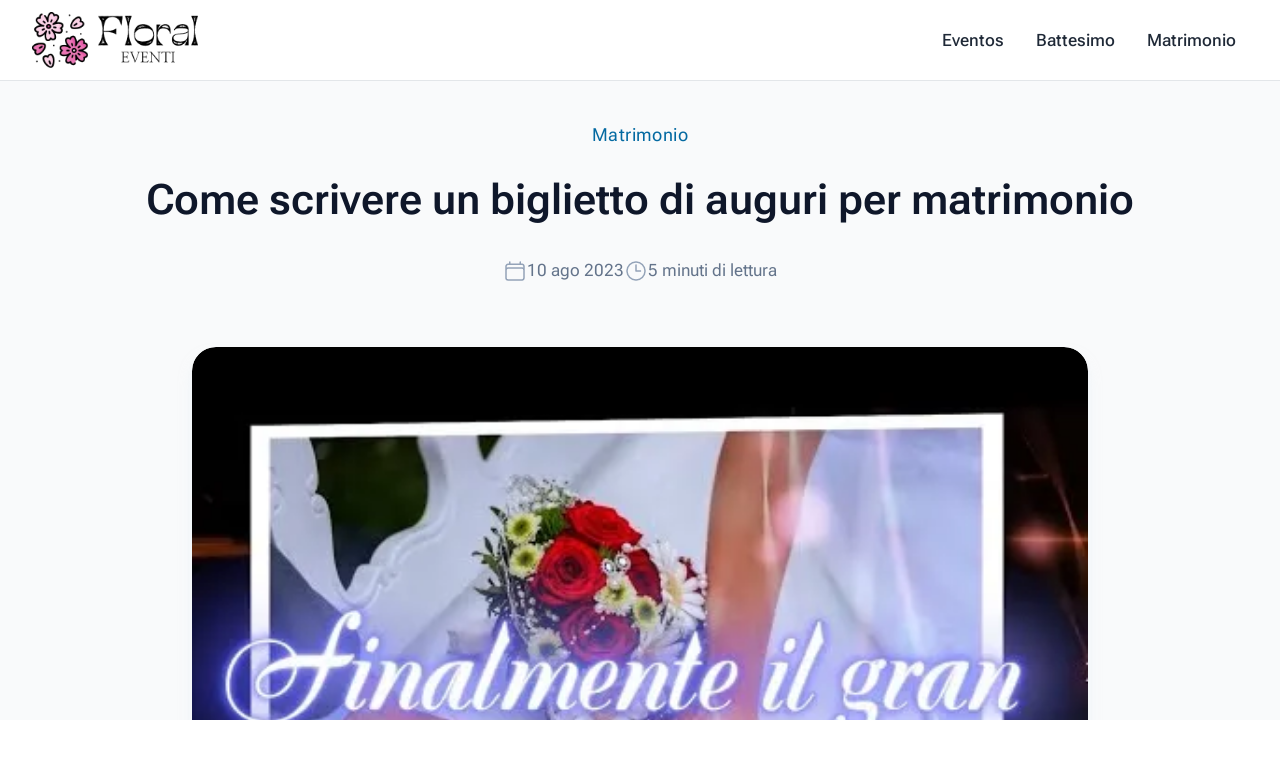

--- FILE ---
content_type: text/html; charset=utf-8
request_url: https://floraleventi.it/come-scrivere-un-biglietto-di-auguri-per-matrimonio/
body_size: 10233
content:
<!DOCTYPE html><html lang="it"> <head><meta charset="UTF-8"><meta name="viewport" content="width=device-width, initial-scale=1.0"><meta http-equiv="X-UA-Compatible" content="IE=edge"><meta content="text/html; charset=UTF-8; X-Content-Type-Options=nosniff" http-equiv="Content-Type"><link rel="canonical" href="https://floraleventi.it/come-scrivere-un-biglietto-di-auguri-per-matrimonio/"><meta name="generator" content="Astro v5.2.5"><link rel="icon" type="image/x-icon" href="/favicon.ico"><!-- General Meta Tags --><title>Come scrivere un biglietto di auguri per matrimonio</title><meta name="robots" content="follow, index, max-snippet:-1, max-video-preview:-1, max-image-preview:large"><meta name="title" content="Come scrivere un biglietto di auguri per matrimonio"><meta name="description" content><meta name="author" content="Anna Russo"><link rel="sitemap" href="/sitemap-index.xml"><!-- Open Graph / Facebook --><meta property="og:title" content="Come scrivere un biglietto di auguri per matrimonio"><meta property="og:description" content><meta property="og:url" content="https://floraleventi.it/come-scrivere-un-biglietto-di-auguri-per-matrimonio/"><meta property="og:image" content="https://floraleventi.it/_astro/come-fare-gli-auguri-di-matrimonio.CxKG-kOI.jpg"><!-- Twitter --><meta property="twitter:card" content="summary_large_image"><meta property="twitter:url" content="https://floraleventi.it/come-scrivere-un-biglietto-di-auguri-per-matrimonio/"><meta property="twitter:title" content="Come scrivere un biglietto di auguri per matrimonio"><meta property="twitter:description" content><meta property="twitter:image" content="https://floraleventi.it/_astro/come-fare-gli-auguri-di-matrimonio.CxKG-kOI.jpg"><link rel="dns-prefetch" href="//floraleventi.it"><meta name="astro-view-transitions-enabled" content="true"><meta name="astro-view-transitions-fallback" content="animate"><script type="module" src="/_astro/ClientRouter.astro_astro_type_script_index_0_lang.rasoniT7.js"></script><script type="application/ld+json">{"@context":"https://schema.org","@type":"Organization","name":"Floral Eventi","url":"https://www.floraleventi.it/","sameAs":["https://x.com/floraleventi","https://it.pinterest.com/bd159bcc6bcb86a3b7459362ad0089/","https://www.youtube.com/@floraleventi6720"]}</script><script defer src="https://analytics.ahrefs.com/analytics.js" data-key="uGup14gjutTJ3hd/TXGsVA" async></script><link rel="stylesheet" href="/_astro/_about_.DG3Oy9mt.css">
<style>@keyframes astroFadeInOut{0%{opacity:1}to{opacity:0}}@keyframes astroFadeIn{0%{opacity:0;mix-blend-mode:plus-lighter}to{opacity:1;mix-blend-mode:plus-lighter}}@keyframes astroFadeOut{0%{opacity:1;mix-blend-mode:plus-lighter}to{opacity:0;mix-blend-mode:plus-lighter}}@keyframes astroSlideFromRight{0%{transform:translate(100%)}}@keyframes astroSlideFromLeft{0%{transform:translate(-100%)}}@keyframes astroSlideToRight{to{transform:translate(100%)}}@keyframes astroSlideToLeft{to{transform:translate(-100%)}}@media (prefers-reduced-motion){::view-transition-group(*),::view-transition-old(*),::view-transition-new(*){animation:none!important}[data-astro-transition-scope]{animation:none!important}}
</style><script type="module" src="/_astro/page.Dw4b0po6.js"></script><style>[data-astro-transition-scope="astro-z56zceqg-1"] { view-transition-name: come-scrivere-un-biglietto-di-auguri-per-matrimonio; }@layer astro { ::view-transition-old(come-scrivere-un-biglietto-di-auguri-per-matrimonio) { 
	animation-duration: 180ms;
	animation-timing-function: cubic-bezier(0.76, 0, 0.24, 1);
	animation-fill-mode: both;
	animation-name: astroFadeOut; }::view-transition-new(come-scrivere-un-biglietto-di-auguri-per-matrimonio) { 
	animation-duration: 180ms;
	animation-timing-function: cubic-bezier(0.76, 0, 0.24, 1);
	animation-fill-mode: both;
	animation-name: astroFadeIn; }[data-astro-transition=back]::view-transition-old(come-scrivere-un-biglietto-di-auguri-per-matrimonio) { 
	animation-duration: 180ms;
	animation-timing-function: cubic-bezier(0.76, 0, 0.24, 1);
	animation-fill-mode: both;
	animation-name: astroFadeOut; }[data-astro-transition=back]::view-transition-new(come-scrivere-un-biglietto-di-auguri-per-matrimonio) { 
	animation-duration: 180ms;
	animation-timing-function: cubic-bezier(0.76, 0, 0.24, 1);
	animation-fill-mode: both;
	animation-name: astroFadeIn; } }[data-astro-transition-fallback="old"] [data-astro-transition-scope="astro-z56zceqg-1"],
			[data-astro-transition-fallback="old"][data-astro-transition-scope="astro-z56zceqg-1"] { 
	animation-duration: 180ms;
	animation-timing-function: cubic-bezier(0.76, 0, 0.24, 1);
	animation-fill-mode: both;
	animation-name: astroFadeOut; }[data-astro-transition-fallback="new"] [data-astro-transition-scope="astro-z56zceqg-1"],
			[data-astro-transition-fallback="new"][data-astro-transition-scope="astro-z56zceqg-1"] { 
	animation-duration: 180ms;
	animation-timing-function: cubic-bezier(0.76, 0, 0.24, 1);
	animation-fill-mode: both;
	animation-name: astroFadeIn; }[data-astro-transition=back][data-astro-transition-fallback="old"] [data-astro-transition-scope="astro-z56zceqg-1"],
			[data-astro-transition=back][data-astro-transition-fallback="old"][data-astro-transition-scope="astro-z56zceqg-1"] { 
	animation-duration: 180ms;
	animation-timing-function: cubic-bezier(0.76, 0, 0.24, 1);
	animation-fill-mode: both;
	animation-name: astroFadeOut; }[data-astro-transition=back][data-astro-transition-fallback="new"] [data-astro-transition-scope="astro-z56zceqg-1"],
			[data-astro-transition=back][data-astro-transition-fallback="new"][data-astro-transition-scope="astro-z56zceqg-1"] { 
	animation-duration: 180ms;
	animation-timing-function: cubic-bezier(0.76, 0, 0.24, 1);
	animation-fill-mode: both;
	animation-name: astroFadeIn; }</style><style>[data-astro-transition-scope="astro-ujeeiznp-2"] { view-transition-name: come-scrivere-un-biglietto-di-auguri-per-matrimonio; }@layer astro { ::view-transition-old(come-scrivere-un-biglietto-di-auguri-per-matrimonio) { 
	animation-duration: 180ms;
	animation-timing-function: cubic-bezier(0.76, 0, 0.24, 1);
	animation-fill-mode: both;
	animation-name: astroFadeOut; }::view-transition-new(come-scrivere-un-biglietto-di-auguri-per-matrimonio) { 
	animation-duration: 180ms;
	animation-timing-function: cubic-bezier(0.76, 0, 0.24, 1);
	animation-fill-mode: both;
	animation-name: astroFadeIn; }[data-astro-transition=back]::view-transition-old(come-scrivere-un-biglietto-di-auguri-per-matrimonio) { 
	animation-duration: 180ms;
	animation-timing-function: cubic-bezier(0.76, 0, 0.24, 1);
	animation-fill-mode: both;
	animation-name: astroFadeOut; }[data-astro-transition=back]::view-transition-new(come-scrivere-un-biglietto-di-auguri-per-matrimonio) { 
	animation-duration: 180ms;
	animation-timing-function: cubic-bezier(0.76, 0, 0.24, 1);
	animation-fill-mode: both;
	animation-name: astroFadeIn; } }[data-astro-transition-fallback="old"] [data-astro-transition-scope="astro-ujeeiznp-2"],
			[data-astro-transition-fallback="old"][data-astro-transition-scope="astro-ujeeiznp-2"] { 
	animation-duration: 180ms;
	animation-timing-function: cubic-bezier(0.76, 0, 0.24, 1);
	animation-fill-mode: both;
	animation-name: astroFadeOut; }[data-astro-transition-fallback="new"] [data-astro-transition-scope="astro-ujeeiznp-2"],
			[data-astro-transition-fallback="new"][data-astro-transition-scope="astro-ujeeiznp-2"] { 
	animation-duration: 180ms;
	animation-timing-function: cubic-bezier(0.76, 0, 0.24, 1);
	animation-fill-mode: both;
	animation-name: astroFadeIn; }[data-astro-transition=back][data-astro-transition-fallback="old"] [data-astro-transition-scope="astro-ujeeiznp-2"],
			[data-astro-transition=back][data-astro-transition-fallback="old"][data-astro-transition-scope="astro-ujeeiznp-2"] { 
	animation-duration: 180ms;
	animation-timing-function: cubic-bezier(0.76, 0, 0.24, 1);
	animation-fill-mode: both;
	animation-name: astroFadeOut; }[data-astro-transition=back][data-astro-transition-fallback="new"] [data-astro-transition-scope="astro-ujeeiznp-2"],
			[data-astro-transition=back][data-astro-transition-fallback="new"][data-astro-transition-scope="astro-ujeeiznp-2"] { 
	animation-duration: 180ms;
	animation-timing-function: cubic-bezier(0.76, 0, 0.24, 1);
	animation-fill-mode: both;
	animation-name: astroFadeIn; }</style><style>[data-astro-transition-scope="astro-opqlsafy-3"] { view-transition-name: come-scrivere-un-biglietto-di-auguri-per-matrimonio-image; }@layer astro { ::view-transition-old(come-scrivere-un-biglietto-di-auguri-per-matrimonio-image) { 
	animation-duration: 180ms;
	animation-timing-function: cubic-bezier(0.76, 0, 0.24, 1);
	animation-fill-mode: both;
	animation-name: astroFadeOut; }::view-transition-new(come-scrivere-un-biglietto-di-auguri-per-matrimonio-image) { 
	animation-duration: 180ms;
	animation-timing-function: cubic-bezier(0.76, 0, 0.24, 1);
	animation-fill-mode: both;
	animation-name: astroFadeIn; }[data-astro-transition=back]::view-transition-old(come-scrivere-un-biglietto-di-auguri-per-matrimonio-image) { 
	animation-duration: 180ms;
	animation-timing-function: cubic-bezier(0.76, 0, 0.24, 1);
	animation-fill-mode: both;
	animation-name: astroFadeOut; }[data-astro-transition=back]::view-transition-new(come-scrivere-un-biglietto-di-auguri-per-matrimonio-image) { 
	animation-duration: 180ms;
	animation-timing-function: cubic-bezier(0.76, 0, 0.24, 1);
	animation-fill-mode: both;
	animation-name: astroFadeIn; } }[data-astro-transition-fallback="old"] [data-astro-transition-scope="astro-opqlsafy-3"],
			[data-astro-transition-fallback="old"][data-astro-transition-scope="astro-opqlsafy-3"] { 
	animation-duration: 180ms;
	animation-timing-function: cubic-bezier(0.76, 0, 0.24, 1);
	animation-fill-mode: both;
	animation-name: astroFadeOut; }[data-astro-transition-fallback="new"] [data-astro-transition-scope="astro-opqlsafy-3"],
			[data-astro-transition-fallback="new"][data-astro-transition-scope="astro-opqlsafy-3"] { 
	animation-duration: 180ms;
	animation-timing-function: cubic-bezier(0.76, 0, 0.24, 1);
	animation-fill-mode: both;
	animation-name: astroFadeIn; }[data-astro-transition=back][data-astro-transition-fallback="old"] [data-astro-transition-scope="astro-opqlsafy-3"],
			[data-astro-transition=back][data-astro-transition-fallback="old"][data-astro-transition-scope="astro-opqlsafy-3"] { 
	animation-duration: 180ms;
	animation-timing-function: cubic-bezier(0.76, 0, 0.24, 1);
	animation-fill-mode: both;
	animation-name: astroFadeOut; }[data-astro-transition=back][data-astro-transition-fallback="new"] [data-astro-transition-scope="astro-opqlsafy-3"],
			[data-astro-transition=back][data-astro-transition-fallback="new"][data-astro-transition-scope="astro-opqlsafy-3"] { 
	animation-duration: 180ms;
	animation-timing-function: cubic-bezier(0.76, 0, 0.24, 1);
	animation-fill-mode: both;
	animation-name: astroFadeIn; }</style><style>.twitter-tweet:not(.twitter-tweet-rendered){padding:var(--tc-padding, 1em);border:1px solid var(--tc-border-color, #cfd9de)}.twitter-tweet:not(.twitter-tweet-rendered)>:first-child{margin-top:0}.twitter-tweet:not(.twitter-tweet-rendered)>:last-child{margin-bottom:0}.twitter-tweet.twitter-tweet-rendered{color-scheme:normal}
</style><style>lite-vimeo{font-size:10px;background-color:#000;position:relative;display:block;contain:content;background-position:center center;background-size:cover}lite-vimeo:after{content:"";display:block;padding-bottom:56.25%}lite-vimeo>iframe{all:unset!important;width:100%!important;height:100%!important;position:absolute!important;inset:0!important;border:0!important}lite-vimeo>.ltv-playbtn{content:"";position:absolute;inset:0;width:100%;background:transparent;outline:0;border:0;cursor:pointer}lite-vimeo>.ltv-playbtn:before{width:6.5em;height:4em;background:#172322bf;opacity:.8;border-radius:.25rem;transition:all .2s cubic-bezier(0,0,.2,1)}lite-vimeo>.ltv-playbtn:focus:before{outline:auto}lite-vimeo:hover>.ltv-playbtn:before{background-color:#00adef;background-color:var(--ltv-color, #00adef);opacity:1}lite-vimeo>.ltv-playbtn:after{border-style:solid;border-width:1em 0 1em 1.7em;border-color:transparent transparent transparent #fff}lite-vimeo>.ltv-playbtn:before,lite-vimeo>.ltv-playbtn:after{content:"";position:absolute;top:50%;left:50%;transform:translate3d(-50%,-50%,0)}lite-vimeo.ltv-activated:before,lite-vimeo.ltv-activated>.ltv-playbtn{cursor:unset;opacity:0;pointer-events:none}
</style><style>lite-youtube>iframe{all:unset!important;width:100%!important;height:100%!important;position:absolute!important;inset:0!important;border:0!important}
</style><style>.avatar[data-astro-cid-manwa2bn]{border-radius:var(--bluesky-radius-full);overflow:hidden;background-color:var(--bluesky-color-border);flex-shrink:0}.avatar[data-astro-cid-manwa2bn] img[data-astro-cid-manwa2bn]{width:100%;height:100%;-o-object-fit:cover;object-fit:cover}.medium[data-astro-cid-manwa2bn]{width:2.5rem;height:2.5rem}.small[data-astro-cid-manwa2bn]{width:1rem;height:1rem}
</style><style>.card[data-astro-cid-ovxpf64e]{display:flex;flex-direction:column;width:100%;border:var(--bluesky-card-border);border-radius:var(--bluesky-radius-md);overflow:hidden;text-decoration:none;color:var(--bluesky-color-text);background:var(--bluesky-color-background);transition:var(--bluesky-card-transition)}.card[data-astro-cid-ovxpf64e]:hover{background:var(--bluesky-color-background-hover)}.cover-image[data-astro-cid-ovxpf64e]{aspect-ratio:var(--bluesky-aspect-ratio-thumb);width:100%;height:auto;-o-object-fit:cover;object-fit:cover}.content[data-astro-cid-ovxpf64e]{padding:var(--bluesky-content-padding)}.header[data-astro-cid-ovxpf64e]{display:flex;gap:var(--bluesky-card-gap);align-items:center}.avatar[data-astro-cid-ovxpf64e]{width:var(--bluesky-avatar-md);height:var(--bluesky-avatar-md)}.title-group[data-astro-cid-ovxpf64e]{display:flex;flex-direction:column;gap:var(--bluesky-space-2xs)}.title[data-astro-cid-ovxpf64e]{font-weight:var(--bluesky-font-weight-semibold);line-height:var(--bluesky-line-height-title);margin:0;color:var(--bluesky-color-text)}.subtitle[data-astro-cid-ovxpf64e]{font-size:var(--bluesky-font-size-sm);color:var(--bluesky-color-text-secondary);line-height:var(--bluesky-line-height-subtitle);margin:0}.description[data-astro-cid-ovxpf64e]{font-size:var(--bluesky-font-size-sm);color:var(--bluesky-color-text-secondary);line-height:var(--bluesky-line-height-normal);margin:var(--bluesky-space-xs) 0 0 0}
</style><style>.record-with-media[data-astro-cid-ojlygtsz]{display:flex;flex-direction:column;gap:var(--bluesky-space-sm)}
</style><style>.external-link[data-astro-cid-stjl7fun]{display:flex;flex-direction:column;width:100%;border:var(--bluesky-card-border);border-radius:var(--bluesky-radius-md);overflow:hidden;text-decoration:none;color:var(--bluesky-color-text);background:var(--bluesky-color-background);transition:var(--bluesky-card-transition)}.thumbnail[data-astro-cid-stjl7fun]{aspect-ratio:var(--bluesky-aspect-ratio-thumb);width:100%;height:auto;-o-object-fit:cover;object-fit:cover}.content[data-astro-cid-stjl7fun]{padding:var(--bluesky-content-padding)}.domain[data-astro-cid-stjl7fun]{font-size:var(--bluesky-font-size-sm);color:var(--bluesky-color-text-secondary);margin:0;overflow:hidden;text-overflow:ellipsis;white-space:nowrap}.title[data-astro-cid-stjl7fun]{font-weight:var(--bluesky-font-weight-semibold);margin:0;color:var(--bluesky-color-text);display:-webkit-box;-webkit-line-clamp:2;-webkit-box-orient:vertical;overflow:hidden}.description[data-astro-cid-stjl7fun]{font-size:var(--bluesky-font-size-sm);color:var(--bluesky-color-text-secondary);margin:var(--bluesky-space-xs) 0 0 0;display:-webkit-box;-webkit-line-clamp:2;-webkit-box-orient:vertical;overflow:hidden}
</style><style>.image-grid-container[data-astro-cid-tayatr6q]{width:100%;max-width:var(--bluesky-content-max-width);margin:0 auto;aspect-ratio:var(--bluesky-aspect-ratio-thumb)}.image-grid[data-astro-cid-tayatr6q]{width:100%;height:100%;display:grid;gap:var(--bluesky-space-xs);border-radius:var(--bluesky-radius-md);overflow:hidden}.image-grid-item[data-astro-cid-tayatr6q]{position:relative;overflow:hidden;width:100%;height:100%;background-color:var(--bluesky-color-border)}.image-grid-item[data-astro-cid-tayatr6q] img[data-astro-cid-tayatr6q]{width:100%;height:100%;-o-object-fit:cover;object-fit:cover}.image-grid--1[data-astro-cid-tayatr6q]{grid-template-columns:1fr}.image-grid--2[data-astro-cid-tayatr6q],.image-grid--3[data-astro-cid-tayatr6q]{grid-template-columns:repeat(2,1fr)}.image-grid--3[data-astro-cid-tayatr6q] .image-grid-item[data-astro-cid-tayatr6q]:first-child{grid-row:span 2}.image-grid--4[data-astro-cid-tayatr6q]{grid-template-columns:repeat(2,1fr);grid-template-rows:repeat(2,1fr)}
</style><style>lite-youtube{background-color:#000;position:relative;display:block;contain:content;background-position:center center;background-size:cover;cursor:pointer;max-width:720px}lite-youtube:before{content:attr(data-title);display:block;position:absolute;top:0;background-image:linear-gradient(180deg,#000000ab,#0000008a 14%,#00000026 54%,#0000000d 72%,#0000 94%);height:99px;width:100%;font-family:YouTube Noto,Roboto,Arial,Helvetica,sans-serif;color:#eee;text-shadow:0 0 2px rgba(0,0,0,.5);font-size:18px;padding:25px 20px;overflow:hidden;white-space:nowrap;text-overflow:ellipsis;box-sizing:border-box}lite-youtube:hover:before{color:#fff}lite-youtube:after{content:"";display:block;padding-bottom:56.25%}lite-youtube>iframe{width:100%;height:100%;position:absolute;top:0;left:0;border:0}lite-youtube>.lty-playbtn{display:block;width:100%;height:100%;background:no-repeat center/68px 48px;background-image:url('data:image/svg+xml;utf8,<svg xmlns="http://www.w3.org/2000/svg" viewBox="0 0 68 48"><path d="M66.52 7.74c-.78-2.93-2.49-5.41-5.42-6.19C55.79.13 34 0 34 0S12.21.13 6.9 1.55c-2.93.78-4.63 3.26-5.42 6.19C.06 13.05 0 24 0 24s.06 10.95 1.48 16.26c.78 2.93 2.49 5.41 5.42 6.19C12.21 47.87 34 48 34 48s21.79-.13 27.1-1.55c2.93-.78 4.64-3.26 5.42-6.19C67.94 34.95 68 24 68 24s-.06-10.95-1.48-16.26z" fill="red"/><path d="M45 24 27 14v20" fill="white"/></svg>');position:absolute;cursor:pointer;z-index:1;filter:grayscale(100%);transition:filter .1s cubic-bezier(0,0,.2,1);border:0}lite-youtube:hover>.lty-playbtn,lite-youtube .lty-playbtn:focus{filter:none}lite-youtube.lyt-activated{cursor:unset}lite-youtube.lyt-activated:before,lite-youtube.lyt-activated>.lty-playbtn{opacity:0;pointer-events:none}.lyt-visually-hidden{clip:rect(0 0 0 0);clip-path:inset(50%);height:1px;overflow:hidden;position:absolute;white-space:nowrap;width:1px}
</style><style>.media-container[data-astro-cid-kx6yyo6i]{width:100%;overflow:hidden;border-radius:var(--bluesky-radius-md);position:relative;background-color:var(--bluesky-color-border)}.media-container[data-astro-cid-kx6yyo6i]>img[data-astro-cid-kx6yyo6i]{width:100%;height:100%;-o-object-fit:cover;object-fit:cover}
</style><style>.post-container[data-astro-cid-focmzavi]{border:var(--bluesky-card-border);border-radius:var(--bluesky-radius-md);display:flex;flex-direction:column;gap:var(--bluesky-space-xs);padding:var(--bluesky-space-sm);text-decoration:none;color:var(--bluesky-color-text);transition:var(--bluesky-card-transition)}.post-link[data-astro-cid-focmzavi]{text-decoration:none}.post-container[data-astro-cid-focmzavi]:hover{background-color:var(--bluesky-color-background-hover)}.user-info[data-astro-cid-focmzavi]{display:flex;gap:var(--bluesky-space-xs);align-items:center}.user-text[data-astro-cid-focmzavi]{font-size:var(--bluesky-font-size-sm);margin:0;overflow:hidden;text-overflow:ellipsis;white-space:nowrap;color:var(--bluesky-color-text)}.name[data-astro-cid-focmzavi]{font-weight:var(--bluesky-font-weight-bold);color:var(--bluesky-color-text)}.handle[data-astro-cid-focmzavi]{color:var(--bluesky-color-text-secondary);margin-left:var(--bluesky-space-xs)}.content[data-astro-cid-focmzavi]{font-size:var(--bluesky-font-size-sm);color:var(--bluesky-color-text);margin:0;line-height:var(--bluesky-line-height-normal)}
</style><style>.bluesky-post-container{--bluesky-color-overlay: rgba(0, 0, 0, .5);--bluesky-color-link: rgb(59 130 246);--bluesky-color-text--light: #000000;--bluesky-color-text-secondary--light: rgb(66 87 108);--bluesky-color-border--light: #e5e5e5;--bluesky-color-background--light: #ffffff;--bluesky-color-background-hover--light: #fafafa;--bluesky-color-text--dark: white;--bluesky-color-text-secondary--dark: rgb(174, 187, 201);--bluesky-color-border--dark: rgb(46, 64, 82);--bluesky-color-background--dark: hsl(211, 20%, 20%);--bluesky-color-background-hover--dark: hsl(211, 20%, 15%);--bluesky-color-text: var(--bluesky-color-text--light);--bluesky-color-text-secondary: var(--bluesky-color-text-secondary--light);--bluesky-color-border: var(--bluesky-color-border--light);--bluesky-color-background: var(--bluesky-color-background--light);--bluesky-color-background-hover: var( --bluesky-color-background-hover--light );--bluesky-font-family: -apple-system, BlinkMacSystemFont, "Segoe UI", Roboto, "Helvetica Neue", Arial, sans-serif;--bluesky-font-size-sm: .875rem;--bluesky-font-size-base: 1rem;--bluesky-font-size-lg: 1.125rem;--bluesky-font-weight-normal: 400;--bluesky-font-weight-medium: 500;--bluesky-font-weight-semibold: 600;--bluesky-font-weight-bold: 700;--bluesky-line-height-tight: 1.2;--bluesky-line-height-normal: 1.4;--bluesky-line-height-relaxed: 1.6;--bluesky-line-height-title: 21px;--bluesky-line-height-subtitle: 18px;--bluesky-space-2xs: .125rem;--bluesky-space-xs: .25rem;--bluesky-space-sm: .5rem;--bluesky-space-md: .75rem;--bluesky-space-lg: 1rem;--bluesky-space-xl: 1.25rem;--bluesky-space-2xl: 1.5rem;--bluesky-radius-sm: .25rem;--bluesky-radius-md: .5rem;--bluesky-radius-lg: .75rem;--bluesky-radius-full: 9999px;--bluesky-content-max-width: 600px;--bluesky-content-min-width: 300px;--bluesky-content-padding-x: var(--bluesky-space-lg);--bluesky-content-padding-y: var(--bluesky-space-md);--bluesky-content-padding: var(--bluesky-content-padding-y) var(--bluesky-content-padding-x);--bluesky-card-gap: var(--bluesky-space-sm);--bluesky-card-border: 1px solid var(--bluesky-color-border);--bluesky-card-padding: var(--bluesky-content-padding);--bluesky-card-transition: background-color .2s ease;--bluesky-aspect-ratio-thumb: 1.91/1;--bluesky-aspect-ratio-square: 1/1;--bluesky-aspect-ratio-video: 16/9;--bluesky-icon-size-sm: 1rem;--bluesky-icon-size-md: 1.5rem;--bluesky-icon-size-lg: 2rem}@media (prefers-color-scheme: dark){.bluesky-post-container{--bluesky-color-text: var(--bluesky-color-text--light);--bluesky-color-text-secondary: var(--bluesky-color-text-secondary--light);--bluesky-color-border: var(--bluesky-color-border--light);--bluesky-color-background: var(--bluesky-color-background--light);--bluesky-color-background-hover: var( --bluesky-color-background-hover--light )}}@supports (--color: light-dark(var(--a), var(--b))){.bluesky-post-container{--bluesky-color-text: light-dark( var(--bluesky-color-text--light), var(--bluesky-color-text--dark) );--bluesky-color-text-secondary: light-dark( var(--bluesky-color-text-secondary--light), var(--bluesky-color-text-secondary--dark) );--bluesky-color-border: light-dark( var(--bluesky-color-border--light), var(--bluesky-color-border--dark) );--bluesky-color-background: light-dark( var(--bluesky-color-background--light), var(--bluesky-color-background--dark) );--bluesky-color-background-hover: light-dark( var(--bluesky-color-background-hover--light), var(--bluesky-color-background-hover--dark) )}}
</style><style>.play-button[data-astro-cid-pkddrwlf]{position:absolute;top:50%;left:50%;transform:translate(-50%,-50%);width:6rem;height:6rem;border-radius:var(--bluesky-radius-full);background-color:var(--bluesky-color-overlay);display:flex;align-items:center;justify-content:center}.play-icon[data-astro-cid-pkddrwlf]{width:60%;height:60%;-o-object-fit:cover;object-fit:cover}.thumbnail[data-astro-cid-pkddrwlf]{width:100%;height:100%;-o-object-fit:cover;object-fit:cover}
</style></head> <body> <header class="relative" x-data="{ mobileMenuOpen: false }"> <div class="relative z-10 border-b border-gray-300/60"> <nav class="mx-auto flex h-20 max-w-7xl items-center bg-white px-4 sm:px-6 lg:border-0 lg:px-8"> <div class="flex w-full items-center justify-between">  <div class="flex shrink-0 items-center"> <a href="/" class="h-9 lg:hidden"> <img src="/_astro/icon-logo.GoFxG6NG_ZJ5b7r.webp" alt="Banter Logo Icon" width="512" height="512" loading="lazy" decoding="async" class="h-auto w-9"> </a> <a href="/" class="hidden h-14 lg:block"> <img src="/_astro/logo.B3BeMaqT_Z1FdE8F.webp" alt="Banter logo" width="540" height="150" loading="lazy" decoding="async" class="h-14 w-auto"> </a> </div>  <div class="ml-6 hidden items-center justify-between text-xl md:flex md:space-x-0.5 md:text-base lg:space-x-2"> <a href="/categories/evento/" class="px-3 py-1 text-md font-medium text-gray-800 transition duration-300 ease-in-out hover:text-red-700"> Eventos </a><a href="/categories/battesimo/" class="px-3 py-1 text-md font-medium text-gray-800 transition duration-300 ease-in-out hover:text-red-700"> Battesimo </a><a href="/categories/matrimonio/" class="px-3 py-1 text-md font-medium text-gray-800 transition duration-300 ease-in-out hover:text-red-700"> Matrimonio </a> </div>  <button class="group relative z-50 ml-6 flex cursor-pointer items-center justify-center rounded-full bg-gray-50 p-3 shadow-sm ring-1 ring-gray-900/5 transition duration-300 ease-in-out hover:bg-gray-100 focus:outline-none md:hidden" aria-label="Toggle Navigation" @click="mobileMenuOpen=!mobileMenuOpen"> <span class="relative h-3.5 w-4"> <span class="absolute block h-0.5 rotate-0 transform rounded-full bg-gray-600 opacity-100 transition-all duration-300 ease-in-out group-hover:bg-gray-900" :class="mobileMenuOpen ? 'top-1.5 left-1/2 w-0': 'top-0 left-0 w-full'"></span> <span class="absolute left-0 top-1.5 block h-0.5 w-full transform rounded-full bg-gray-600 opacity-100 transition-all duration-300 ease-in-out group-hover:bg-gray-900" :class="mobileMenuOpen ? 'rotate-45': 'rotate-0'"></span> <span class="absolute left-0 top-1.5 block h-0.5 w-full transform rounded-full bg-gray-600 opacity-100 transition-all duration-300 ease-in-out group-hover:bg-gray-900" :class="mobileMenuOpen ? '-rotate-45': 'rotate-0'"></span> <span class="absolute block h-0.5 rotate-0 transform rounded-full bg-gray-600 opacity-100 transition-all duration-300 ease-in-out group-hover:bg-gray-900" :class="mobileMenuOpen ? 'top-1.5 left-1/2 w-0': 'left-0 top-3 w-full'"></span> </span> </button> </div> </nav> </div>  <nav class="border-b border-gray-300/60 bg-white md:hidden" x-show="mobileMenuOpen"> <div class="space-y-1 px-2 pb-3 pt-2"> <a href="/categories/evento/" class="block rounded-lg font-medium px-4 py-2 text-gray-800 transition duration-300 ease-in-out hover:bg-gray-50 hover:text-red-700"> Eventos </a><a href="/categories/battesimo/" class="block rounded-lg font-medium px-4 py-2 text-gray-800 transition duration-300 ease-in-out hover:bg-gray-50 hover:text-red-700"> Battesimo </a><a href="/categories/matrimonio/" class="block rounded-lg font-medium px-4 py-2 text-gray-800 transition duration-300 ease-in-out hover:bg-gray-50 hover:text-red-700"> Matrimonio </a> </div> </nav> </header>  <article class="bg-gray-50 pb-12 sm:pb-16 lg:pb-24"> <header data-astro-transition-scope="astro-z56zceqg-1">  <div class="relative mx-auto max-w-6xl px-4 text-center sm:px-6 lg:px-8 pt-10" data-astro-transition-scope="astro-ujeeiznp-2"> <a href="/categories/matrimonio/" class="group inline-flex items-center justify-center gap-3.5 text-base leading-5 tracking-wide text-sky-700 transition duration-200 ease-in-out hover:text-sky-600 sm:text-lg"> Matrimonio </a> <h1 class="mt-6 text-center font-display text-4xl font-semibold leading-tight text-slate-900 sm:text-5xl sm:leading-tight"> Come scrivere un biglietto di auguri per matrimonio </h1> <p class="mx-auto mt-6 max-w-2xl text-center text-lg leading-8 text-slate-700">  </p> <div class="mt-8 flex items-center justify-center gap-4 text-md text-slate-500"> <span class="flex items-center gap-2"> <svg width="1em" height="1em" viewBox="0 0 24 24" class="h-6 w-6 text-slate-400" stroke-width="1.75" data-icon="heroicons:calendar">  <symbol id="ai:heroicons:calendar"><path fill="none" stroke="currentColor" stroke-linecap="round" stroke-linejoin="round" stroke-width="1.5" d="M6.75 3v2.25M17.25 3v2.25M3 18.75V7.5a2.25 2.25 0 0 1 2.25-2.25h13.5A2.25 2.25 0 0 1 21 7.5v11.25m-18 0A2.25 2.25 0 0 0 5.25 21h13.5A2.25 2.25 0 0 0 21 18.75m-18 0v-7.5A2.25 2.25 0 0 1 5.25 9h13.5A2.25 2.25 0 0 1 21 11.25v7.5"/></symbol><use xlink:href="#ai:heroicons:calendar"></use>  </svg> <time datetime="2023-08-10T13:41:11.000Z"> 10 ago 2023 </time> </span> <span class="flex items-center gap-2"> <svg width="1em" height="1em" viewBox="0 0 24 24" class="h-6 w-6 text-slate-400" stroke-width="1.75" data-icon="heroicons:clock">  <symbol id="ai:heroicons:clock"><path fill="none" stroke="currentColor" stroke-linecap="round" stroke-linejoin="round" stroke-width="1.5" d="M12 6v6h4.5m4.5 0a9 9 0 1 1-18 0a9 9 0 0 1 18 0"/></symbol><use xlink:href="#ai:heroicons:clock"></use>  </svg> 5 minuti di lettura </span> </div> <div class="mx-auto mt-16 w-full max-w-4xl pb-10"> <div class="aspect-h-9 aspect-w-16 relative block w-full overflow-hidden rounded-3xl shadow-lg shadow-sky-100/50 md:aspect-h-2 md:aspect-w-3"> <img src="/_astro/come-fare-gli-auguri-di-matrimonio.CxKG-kOI_ZESlCy.webp" alt="Come scrivere un biglietto di auguri per matrimonio" data-astro-transition-scope="astro-opqlsafy-3" width="480" height="360" loading="lazy" decoding="async" class="w-full rounded-3xl bg-slate-100 object-cover"> </div> </div> </div> </header>  <div class="px-5 lg:px-0">   <div class="prose mx-auto sm:prose-lg first-letter:text-4xl first-letter:font-bold first-letter:tracking-[.15em] prose-a:transition prose-a:duration-300 prose-a:ease-in-out hover:prose-a:text-red-700 prose-img:rounded-xl"> <p>Come scrivere un biglietto di auguri per matrimonio</p>
<p>Scrivere un biglietto di auguri per un matrimonio è un modo unico e speciale per mostrare il proprio supporto e la propria gioia nei confronti degli sposi. Si tratta di un gesto molto importante, poiché in quel momento si condivide con loro una parte della loro gioia e della loro felicità.</p>
<p>Quando si scrive un biglietto di auguri per un matrimonio, è importante scegliere le parole giuste per esprimere i propri sentimenti. Ecco alcuni suggerimenti su come scrivere un biglietto di auguri per un matrimonio:</p>
<ol>
<li>Inizia con una frase di congratulazioni:</li>
</ol>
<p>Il primo passo per scrivere un biglietto di auguri per un matrimonio è quello di iniziare con una frase di congratulazioni. Ad esempio, puoi scrivere: “Congratulazioni e tanti auguri per il vostro matrimonio!” o “Auguriamo a voi due una vita di amore e felicità!”. Le frasi di auguri per un matrimonio dovrebbero essere semplici e sincere.</p>
<ol start="2">
<li>Esprimi i tuoi sentimenti:</li>
</ol>
<p>Dopo aver espresso le tue congratulazioni, è importante esprimere i propri sentimenti. Puoi dire quello che provi per i due sposi, come ad esempio “Siamo così felici per voi!” o “Speriamo che la vostra unione sia ricca di amore e di gioia”. Questo è un ottimo modo per dimostrare loro quanto tu sia contento per il loro matrimonio.</p>
<ol start="3">
<li>Personalizza il tuo messaggio:</li>
</ol>
<p>Un biglietto di auguri per un matrimonio è un modo unico per esprimere i propri sentimenti. È quindi importante personalizzare il tuo messaggio. Puoi citare una frase della loro cerimonia o del loro giorno speciale, o scrivere qualcosa di speciale che hai condiviso con loro. Questo è un modo unico ed emozionante per mostrare loro quanto tu sia felice per loro.</p>
<ol start="4">
<li>Firma il tuo biglietto di auguri:</li>
</ol>
<p>Infine, una volta che hai scritto il tuo biglietto di auguri, è importante firmarlo. Puoi firmare il tuo nome, aggiungere un biglietto di auguri personalizzato o semplicemente firmare con una frase come “Tanti auguri” o “Con amore”.</p>
<p>Scrivere un biglietto di auguri per un matrimonio può sembrare un compito difficile, ma seguendo i nostri consigli troverai la giusta ispirazione per scrivere un biglietto di auguri che sia al tempo stesso unico ed emozionante. Ricorda che più sarà personale e più sarà significativo per gli sposi. Quindi, prenditi del tempo per pensare a qualcosa di speciale da scrivere e mostra loro quanto tu sia felice per il loro matrimonio!</p>
<h2 id="altre-questioni-di-interesse">Altre questioni di interesse:</h2>
<h3 id="come-scrivere-una-lettera-di-auguri-agli-sposi">Come scrivere una lettera di auguri agli sposi?</h3>
<p>Lettera di Auguri Agli Sposi: le Basi</p>
<p>Scrivere una lettera di auguri agli sposi è un gesto di gentilezza, un modo per rendere memorabile il loro giorno speciale. Ecco alcune linee guida per aiutarti a creare la lettera perfetta.</p>
<p>Inizia con un Saluto:</p>
<p>Inizia la tua lettera con un saluto caloroso e sincero. Scegli le parole in base alla tua relazione con gli sposi, se sono amici intimi o conoscenti.</p>
<p>Espressioni di Congratulazioni:</p>
<p>Continua con una bella frase di complimenti, che esprima la tua felicità per il loro nuovo inizio. È anche un buon modo per ricordare loro quanto siano fortunati ad aver trovato l’amore reciproco.</p>
<p>Ricordi e Auguri:</p>
<p>Aggiungi qualche ricordo del passato, magari qualcosa che ricorderai quando li hai conosciuti per la prima volta. Poi, auguragli un futuro pieno di amore e gioia.</p>
<p>Un Regalo:</p>
<p>Se desideri, puoi anche includere un regalo con la lettera, come un piccolo ricordo o un pensiero che li aiuti nel loro nuovo viaggio insieme.</p>
<p>Chiudi con una Benedizione:</p>
<p>Concludi la lettera con una benedizione, una preghiera o una citazione che li ispiri. Una bella frase religiosa o una citazione di un grande poeta possono aiutarli a ricordare il tuo augurio.</p>
<h3 id="come-scrivere-il-nome-sulla-busta-degli-auguri">Come scrivere il nome sulla busta degli auguri?</h3>
<p>Come scrivere il nome sulla busta degli auguri?</p>
<p>Scrivere il proprio nome sulla busta degli auguri è un modo semplice ed efficace per personalizzare la lettera. Si tratta di un gesto divertente e creativo che aggiunge un tocco di originalità a qualsiasi invito o regalo. Ecco alcuni elementi da considerare per scrivere il nome sulla busta degli auguri.</p>
<p>Stile:</p>
<p>Quando si tratta di scrivere il nome sulla busta degli auguri, è importante scegliere uno stile adatto. Puoi scegliere tra uno stile classico o uno più moderno. Ad esempio, puoi usare un carattere calligrafico o un font più audace. È importante tenere a mente che alcuni stili possono essere più adatti a certe occasioni rispetto ad altre.</p>
<p>Colore:</p>
<p>La scelta del colore è un altro elemento da considerare. Se vuoi che la busta degli auguri si distingua, puoi scegliere un colore che risalti. Ad esempio, puoi usare un colore vivace come il rosso o un colore pastello come il lilla. Puoi anche scegliere di abbinare il colore della busta al tema della tua lettera.</p>
<p>Inchiostro:</p>
<p>L’inchiostro che usi per scrivere il tuo nome sulla busta degli auguri è un altro aspetto da considerare. Puoi scegliere tra inchiostro permanente o inchiostro che si asciuga rapidamente. Puoi anche scegliere di usare una penna a sfera o un pennarello.</p>
<p>Disposizione:</p>
<p>Dopo aver scelto i materiali giusti, è importante decidere come scrivere il nome sulla busta degli auguri. Puoi scegliere di scrivere il nome in orizzontale o in verticale. Puoi anche scegliere di aggiungere delle decorazioni intorno al nome o di usare una grafica per scrivere il nome.</p>
<p>Usare gli adesivi:</p>
<p>Gli adesivi sono un modo semplice ed efficace per aggiungere un tocco di originalità alla busta degli auguri. Puoi scegliere tra una varietà di colori, stili e dimensioni. Puoi anche scegliere di usare adesivi a tema per creare un look divertente e creativo.</p>
<p>Scrivere un biglietto di auguri per un matrimonio è un’opportunità per esprimere la tua felicità per la coppia e augurare loro una vita di amore e gioia. Scegli le parole con cura, sia che tu scelga di scrivere una poesia o un semplice messaggio. Ricorda di includere una nota di gratitudine per l’essere stati invitati al matrimonio e desiderare alla coppia anni di felicità e amore. È un modo davvero speciale per partecipare al matrimonio senza essere presenti.</p> </div> <footer class="mx-auto mt-12 max-w-prose divide-y divide-gray-300/70 text-lg sm:mt-14">  <ul class="-m-1 flex flex-wrap justify-start pb-8 sm:pb-10">  </ul> <div class="py-8 sm:py-10">  <div class="flex items-center justify-between"> <span class="text-lg font-medium text-gray-900">Condividi</span>  <div class="flex items-center space-x-3"> <button type="button" class="flex items-center justify-center w-10 h-10 duration-300 ease-in-out bg-transparent border rounded-full border-gray-300/70 group hover:bg-gray-50 sm:w-12 sm:h-12" data-share-url="https://twitter.com/intent/tweet?url=https%3A%2F%2Ffloraleventi.it%2Fcome-scrivere-un-biglietto-di-auguri-per-matrimonio%2F&text="><span class="sr-only">x</span><svg width="1em" height="1em" viewBox="0 0 32 32" class="w-4 h-4 text-gray-700 duration-300 ease-in-out group-hover:text-red-700" data-icon="x">  <symbol id="ai:local:x"><g fill="currentColor"><path d="M14.457 20.202 5.876 30H1.123l11.114-12.696zm2.594-9.214L24.908 2h4.75L19.251 13.902z"/><path d="M31.488 30h-9.559L.512 2h9.801zm-8.248-2.843h2.632L8.883 4.694H6.059l17.182 22.463Z"/></g></symbol><use xlink:href="#ai:local:x"></use>  </svg></button><button type="button" class="flex items-center justify-center w-10 h-10 duration-300 ease-in-out bg-transparent border rounded-full border-gray-300/70 group hover:bg-gray-50 sm:w-12 sm:h-12" data-share-url="https://www.facebook.com/sharer/sharer.php?u=https%3A%2F%2Ffloraleventi.it%2Fcome-scrivere-un-biglietto-di-auguri-per-matrimonio%2F"><span class="sr-only">facebook</span><svg width="1em" height="1em" viewBox="0 0 24 24" class="w-4 h-4 text-gray-700 duration-300 ease-in-out group-hover:text-red-700" data-icon="facebook">  <symbol id="ai:local:facebook"><path fill="currentColor" d="M24 12.072a12 12 0 1 0-13.875 11.854v-8.385H7.078v-3.469h3.047V9.428c0-3.007 1.792-4.669 4.532-4.669a18.6 18.6 0 0 1 2.687.234v2.954H15.83a1.734 1.734 0 0 0-1.947 1.49 1.7 1.7 0 0 0-.008.385v2.25H17.2l-.532 3.469h-2.8v8.385A12 12 0 0 0 24 12.072"/></symbol><use xlink:href="#ai:local:facebook"></use>  </svg></button><button type="button" class="flex items-center justify-center w-10 h-10 duration-300 ease-in-out bg-transparent border rounded-full border-gray-300/70 group hover:bg-gray-50 sm:w-12 sm:h-12" data-share-url="https://www.linkedin.com/sharing/share-offsite/?url=https%3A%2F%2Ffloraleventi.it%2Fcome-scrivere-un-biglietto-di-auguri-per-matrimonio%2F&summary="><span class="sr-only">linkedin</span><svg width="1em" height="1em" viewBox="0 0 24 24" class="w-4 h-4 text-gray-700 duration-300 ease-in-out group-hover:text-red-700" data-icon="linkedin">  <symbol id="ai:local:linkedin"><path fill="currentColor" d="M23 0H1C.4 0 0 .4 0 1v22c0 .6.4 1 1 1h22c.6 0 1-.4 1-1V1c0-.6-.4-1-1-1M7.1 20.5H3.6V9h3.6v11.5zM5.3 7.4c-1.1 0-2.1-.9-2.1-2.1 0-1.1.9-2.1 2.1-2.1 1.1 0 2.1.9 2.1 2.1s-.9 2.1-2.1 2.1m15.2 13.1h-3.6v-5.6c0-1.3 0-3-1.8-3-1.9 0-2.1 1.4-2.1 2.9v5.7H9.4V9h3.4v1.6c.5-.9 1.6-1.8 3.4-1.8 3.6 0 4.3 2.4 4.3 5.5z"/></symbol><use xlink:href="#ai:local:linkedin"></use>  </svg></button> </div> </div>  <div class="py-8 sm:py-10"> <div class="flex w-full items-center justify-between"> <div class="flex flex-col sm:flex-row">  <div class="flex-shrink-0"> <div class="relative h-20 w-20 rounded-2xl bg-gray-100 sm:h-24 sm:w-24"> <img src="/_astro/anna-russo.DeAQXnlO_2jrkGV.webp" alt="Anna Russo" width="512" height="512" loading="lazy" decoding="async" class="rounded-2xl object-cover object-center"> <span class="absolute inset-0 rounded-2xl shadow-inner" aria-hidden="true"></span> </div> </div>  <div class="mt-5 text-left sm:ml-6 sm:mt-0"> <div class="flex items-center justify-between"> <div class="'flex flex-col"> <p class="text-xs uppercase tracking-widest text-red-600"> Redattore </p> <h1 class="mt-1 text-xl font-medium tracking-normal text-gray-900 md:tracking-tight lg:leading-tight"> Anna Russo </h1> </div> </div> <div class="mt-2.5 text-base leading-loose text-gray-500"> <p>Anna Russo è la redattrice principale di Floraleventi, il blog di riferimento per l’organizzazione di matrimoni ed eventi speciali. Con una grande passione per il mondo nuziale, condivide le ultime tendenze, idee creative e consigli pratici per aiutare le coppie a pianificare un matrimonio unico e indimenticabile. Grazie alla sua esperienza e al suo stile elegante, Floraleventi è diventato una fonte d’ispirazione per chi desidera celebrare il proprio amore con un tocco di raffinatezza e originalità.</p> </div>   </div> </div> </div> </div> </div> </footer> <script type="module">const t=document.querySelectorAll("button[data-share-url]");t.forEach(e=>{e.addEventListener("click",()=>{window.open(e.getAttribute("data-share-url"),"shareWindow","width=600,height=400,menubar=no,toolbar=no,resizable=yes,scrollbars=yes")})});</script> </div> </article>   <footer class="bg-white py-12 sm:py-20 lg:py-24"> <div class="mx-auto max-w-2xl px-4 sm:px-6 lg:max-w-screen-xl lg:px-8">  <div class="sm:flex sm:items-center sm:justify-between">  <div class="flex items-center justify-center"> <a href="/" class="block h-12"> <img src="/_astro/logo.B3BeMaqT_Z1FdE8F.webp" alt="floraleventi.it" width="540" height="150" loading="lazy" decoding="async" class="h-12 w-auto"> </a> </div>   </div>  <div class="mt-10 border-t border-t-gray-300/70 pt-10 md:flex md:items-center md:justify-between">  <nav class="-mx-5 -my-2 flex flex-wrap items-center justify-center md:justify-start" aria-label="Footer"> <a href="/" class="px-5 py-2 text-base text-gray-500 transition duration-300 ease-in-out hover:text-red-700"> Home </a><a href="/chi-siamo/" class="px-5 py-2 text-base text-gray-500 transition duration-300 ease-in-out hover:text-red-700"> Chi siamo </a><a href="/contattaci/" class="px-5 py-2 text-base text-gray-500 transition duration-300 ease-in-out hover:text-red-700"> Contattaci </a><a href="/privacy/" class="px-5 py-2 text-base text-gray-500 transition duration-300 ease-in-out hover:text-red-700"> Politica sulla privacy </a><a href="/terms/" class="px-5 py-2 text-base text-gray-500 transition duration-300 ease-in-out hover:text-red-700"> Termini e condizioni </a> </nav>  <p class="ml-0 mt-8 flex shrink-0 items-center justify-center text-base text-gray-400 md:ml-6 md:mt-0">
© Copyright 2025 | Floral Eventi </p> </div> </div> </footer> <script defer src="https://static.cloudflareinsights.com/beacon.min.js/vcd15cbe7772f49c399c6a5babf22c1241717689176015" integrity="sha512-ZpsOmlRQV6y907TI0dKBHq9Md29nnaEIPlkf84rnaERnq6zvWvPUqr2ft8M1aS28oN72PdrCzSjY4U6VaAw1EQ==" data-cf-beacon='{"version":"2024.11.0","token":"20ecad551d554bdd8923f516b31bce6d","r":1,"server_timing":{"name":{"cfCacheStatus":true,"cfEdge":true,"cfExtPri":true,"cfL4":true,"cfOrigin":true,"cfSpeedBrain":true},"location_startswith":null}}' crossorigin="anonymous"></script>
</body></html>

--- FILE ---
content_type: application/javascript
request_url: https://floraleventi.it/_astro/page.Dw4b0po6.js
body_size: 15996
content:
var Te=!1,Ie=!1,N=[],$e=-1;function qn(e){Wn(e)}function Wn(e){N.includes(e)||N.push(e),Un()}function Ct(e){let t=N.indexOf(e);t!==-1&&t>$e&&N.splice(t,1)}function Un(){!Ie&&!Te&&(Te=!0,queueMicrotask(Jn))}function Jn(){Te=!1,Ie=!0;for(let e=0;e<N.length;e++)N[e](),$e=e;N.length=0,$e=-1,Ie=!1}var q,k,W,Mt,Pe=!0;function Vn(e){Pe=!1,e(),Pe=!0}function Yn(e){q=e.reactive,W=e.release,k=t=>e.effect(t,{scheduler:n=>{Pe?qn(n):n()}}),Mt=e.raw}function pt(e){k=e}function Gn(e){let t=()=>{};return[r=>{let i=k(r);return e._x_effects||(e._x_effects=new Set,e._x_runEffects=()=>{e._x_effects.forEach(s=>s())}),e._x_effects.add(i),t=()=>{i!==void 0&&(e._x_effects.delete(i),W(i))},i},()=>{t()}]}function Tt(e,t){let n=!0,r,i=k(()=>{let s=e();JSON.stringify(s),n?r=s:queueMicrotask(()=>{t(s,r),r=s}),n=!1});return()=>W(i)}var It=[],$t=[],Pt=[];function Xn(e){Pt.push(e)}function Ue(e,t){typeof t=="function"?(e._x_cleanups||(e._x_cleanups=[]),e._x_cleanups.push(t)):(t=e,$t.push(t))}function Rt(e){It.push(e)}function jt(e,t,n){e._x_attributeCleanups||(e._x_attributeCleanups={}),e._x_attributeCleanups[t]||(e._x_attributeCleanups[t]=[]),e._x_attributeCleanups[t].push(n)}function Lt(e,t){e._x_attributeCleanups&&Object.entries(e._x_attributeCleanups).forEach(([n,r])=>{(t===void 0||t.includes(n))&&(r.forEach(i=>i()),delete e._x_attributeCleanups[n])})}function Zn(e){if(e._x_cleanups)for(;e._x_cleanups.length;)e._x_cleanups.pop()()}var Je=new MutationObserver(Xe),Ve=!1;function Ye(){Je.observe(document,{subtree:!0,childList:!0,attributes:!0,attributeOldValue:!0}),Ve=!0}function Nt(){Qn(),Je.disconnect(),Ve=!1}var V=[];function Qn(){let e=Je.takeRecords();V.push(()=>e.length>0&&Xe(e));let t=V.length;queueMicrotask(()=>{if(V.length===t)for(;V.length>0;)V.shift()()})}function y(e){if(!Ve)return e();Nt();let t=e();return Ye(),t}var Ge=!1,pe=[];function er(){Ge=!0}function tr(){Ge=!1,Xe(pe),pe=[]}function Xe(e){if(Ge){pe=pe.concat(e);return}let t=new Set,n=new Set,r=new Map,i=new Map;for(let s=0;s<e.length;s++)if(!e[s].target._x_ignoreMutationObserver&&(e[s].type==="childList"&&(e[s].addedNodes.forEach(o=>o.nodeType===1&&t.add(o)),e[s].removedNodes.forEach(o=>o.nodeType===1&&n.add(o))),e[s].type==="attributes")){let o=e[s].target,a=e[s].attributeName,u=e[s].oldValue,c=()=>{r.has(o)||r.set(o,[]),r.get(o).push({name:a,value:o.getAttribute(a)})},l=()=>{i.has(o)||i.set(o,[]),i.get(o).push(a)};o.hasAttribute(a)&&u===null?c():o.hasAttribute(a)?(l(),c()):l()}i.forEach((s,o)=>{Lt(o,s)}),r.forEach((s,o)=>{It.forEach(a=>a(o,s))});for(let s of n)t.has(s)||$t.forEach(o=>o(s));t.forEach(s=>{s._x_ignoreSelf=!0,s._x_ignore=!0});for(let s of t)n.has(s)||s.isConnected&&(delete s._x_ignoreSelf,delete s._x_ignore,Pt.forEach(o=>o(s)),s._x_ignore=!0,s._x_ignoreSelf=!0);t.forEach(s=>{delete s._x_ignoreSelf,delete s._x_ignore}),t=null,n=null,r=null,i=null}function Ft(e){return ne(z(e))}function te(e,t,n){return e._x_dataStack=[t,...z(n||e)],()=>{e._x_dataStack=e._x_dataStack.filter(r=>r!==t)}}function z(e){return e._x_dataStack?e._x_dataStack:typeof ShadowRoot=="function"&&e instanceof ShadowRoot?z(e.host):e.parentNode?z(e.parentNode):[]}function ne(e){return new Proxy({objects:e},nr)}var nr={ownKeys({objects:e}){return Array.from(new Set(e.flatMap(t=>Object.keys(t))))},has({objects:e},t){return t==Symbol.unscopables?!1:e.some(n=>Object.prototype.hasOwnProperty.call(n,t)||Reflect.has(n,t))},get({objects:e},t,n){return t=="toJSON"?rr:Reflect.get(e.find(r=>Reflect.has(r,t))||{},t,n)},set({objects:e},t,n,r){const i=e.find(o=>Object.prototype.hasOwnProperty.call(o,t))||e[e.length-1],s=Object.getOwnPropertyDescriptor(i,t);return s?.set&&s?.get?s.set.call(r,n)||!0:Reflect.set(i,t,n)}};function rr(){return Reflect.ownKeys(this).reduce((t,n)=>(t[n]=Reflect.get(this,n),t),{})}function Dt(e){let t=r=>typeof r=="object"&&!Array.isArray(r)&&r!==null,n=(r,i="")=>{Object.entries(Object.getOwnPropertyDescriptors(r)).forEach(([s,{value:o,enumerable:a}])=>{if(a===!1||o===void 0||typeof o=="object"&&o!==null&&o.__v_skip)return;let u=i===""?s:`${i}.${s}`;typeof o=="object"&&o!==null&&o._x_interceptor?r[s]=o.initialize(e,u,s):t(o)&&o!==r&&!(o instanceof Element)&&n(o,u)})};return n(e)}function Bt(e,t=()=>{}){let n={initialValue:void 0,_x_interceptor:!0,initialize(r,i,s){return e(this.initialValue,()=>ir(r,i),o=>Re(r,i,o),i,s)}};return t(n),r=>{if(typeof r=="object"&&r!==null&&r._x_interceptor){let i=n.initialize.bind(n);n.initialize=(s,o,a)=>{let u=r.initialize(s,o,a);return n.initialValue=u,i(s,o,a)}}else n.initialValue=r;return n}}function ir(e,t){return t.split(".").reduce((n,r)=>n[r],e)}function Re(e,t,n){if(typeof t=="string"&&(t=t.split(".")),t.length===1)e[t[0]]=n;else{if(t.length===0)throw error;return e[t[0]]||(e[t[0]]={}),Re(e[t[0]],t.slice(1),n)}}var kt={};function A(e,t){kt[e]=t}function je(e,t){return Object.entries(kt).forEach(([n,r])=>{let i=null;function s(){if(i)return i;{let[o,a]=Ut(t);return i={interceptor:Bt,...o},Ue(t,a),i}}Object.defineProperty(e,`$${n}`,{get(){return r(t,s())},enumerable:!1})}),e}function sr(e,t,n,...r){try{return n(...r)}catch(i){ee(i,e,t)}}function ee(e,t,n=void 0){e=Object.assign(e??{message:"No error message given."},{el:t,expression:n}),console.warn(`Alpine Expression Error: ${e.message}

${n?'Expression: "'+n+`"

`:""}`,t),setTimeout(()=>{throw e},0)}var fe=!0;function Kt(e){let t=fe;fe=!1;let n=e();return fe=t,n}function F(e,t,n={}){let r;return v(e,t)(i=>r=i,n),r}function v(...e){return zt(...e)}var zt=Ht;function or(e){zt=e}function Ht(e,t){let n={};je(n,e);let r=[n,...z(e)],i=typeof t=="function"?ar(r,t):cr(r,t,e);return sr.bind(null,e,t,i)}function ar(e,t){return(n=()=>{},{scope:r={},params:i=[]}={})=>{let s=t.apply(ne([r,...e]),i);_e(n,s)}}var Se={};function ur(e,t){if(Se[e])return Se[e];let n=Object.getPrototypeOf(async function(){}).constructor,r=/^[\n\s]*if.*\(.*\)/.test(e.trim())||/^(let|const)\s/.test(e.trim())?`(async()=>{ ${e} })()`:e,s=(()=>{try{let o=new n(["__self","scope"],`with (scope) { __self.result = ${r} }; __self.finished = true; return __self.result;`);return Object.defineProperty(o,"name",{value:`[Alpine] ${e}`}),o}catch(o){return ee(o,t,e),Promise.resolve()}})();return Se[e]=s,s}function cr(e,t,n){let r=ur(t,n);return(i=()=>{},{scope:s={},params:o=[]}={})=>{r.result=void 0,r.finished=!1;let a=ne([s,...e]);if(typeof r=="function"){let u=r(r,a).catch(c=>ee(c,n,t));r.finished?(_e(i,r.result,a,o,n),r.result=void 0):u.then(c=>{_e(i,c,a,o,n)}).catch(c=>ee(c,n,t)).finally(()=>r.result=void 0)}}}function _e(e,t,n,r,i){if(fe&&typeof t=="function"){let s=t.apply(n,r);s instanceof Promise?s.then(o=>_e(e,o,n,r)).catch(o=>ee(o,i,t)):e(s)}else typeof t=="object"&&t instanceof Promise?t.then(s=>e(s)):e(t)}var Ze="x-";function U(e=""){return Ze+e}function lr(e){Ze=e}var he={};function x(e,t){return he[e]=t,{before(n){if(!he[n]){console.warn(String.raw`Cannot find directive \`${n}\`. \`${e}\` will use the default order of execution`);return}const r=L.indexOf(n);L.splice(r>=0?r:L.indexOf("DEFAULT"),0,e)}}}function fr(e){return Object.keys(he).includes(e)}function Qe(e,t,n){if(t=Array.from(t),e._x_virtualDirectives){let s=Object.entries(e._x_virtualDirectives).map(([a,u])=>({name:a,value:u})),o=qt(s);s=s.map(a=>o.find(u=>u.name===a.name)?{name:`x-bind:${a.name}`,value:`"${a.value}"`}:a),t=t.concat(s)}let r={};return t.map(Yt((s,o)=>r[s]=o)).filter(Xt).map(_r(r,n)).sort(hr).map(s=>pr(e,s))}function qt(e){return Array.from(e).map(Yt()).filter(t=>!Xt(t))}var Le=!1,X=new Map,Wt=Symbol();function dr(e){Le=!0;let t=Symbol();Wt=t,X.set(t,[]);let n=()=>{for(;X.get(t).length;)X.get(t).shift()();X.delete(t)},r=()=>{Le=!1,n()};e(n),r()}function Ut(e){let t=[],n=a=>t.push(a),[r,i]=Gn(e);return t.push(i),[{Alpine:ie,effect:r,cleanup:n,evaluateLater:v.bind(v,e),evaluate:F.bind(F,e)},()=>t.forEach(a=>a())]}function pr(e,t){let n=()=>{},r=he[t.type]||n,[i,s]=Ut(e);jt(e,t.original,s);let o=()=>{e._x_ignore||e._x_ignoreSelf||(r.inline&&r.inline(e,t,i),r=r.bind(r,e,t,i),Le?X.get(Wt).push(r):r())};return o.runCleanups=s,o}var Jt=(e,t)=>({name:n,value:r})=>(n.startsWith(e)&&(n=n.replace(e,t)),{name:n,value:r}),Vt=e=>e;function Yt(e=()=>{}){return({name:t,value:n})=>{let{name:r,value:i}=Gt.reduce((s,o)=>o(s),{name:t,value:n});return r!==t&&e(r,t),{name:r,value:i}}}var Gt=[];function et(e){Gt.push(e)}function Xt({name:e}){return Zt().test(e)}var Zt=()=>new RegExp(`^${Ze}([^:^.]+)\\b`);function _r(e,t){return({name:n,value:r})=>{let i=n.match(Zt()),s=n.match(/:([a-zA-Z0-9\-_:]+)/),o=n.match(/\.[^.\]]+(?=[^\]]*$)/g)||[],a=t||e[n]||n;return{type:i?i[1]:null,value:s?s[1]:null,modifiers:o.map(u=>u.replace(".","")),expression:r,original:a}}}var Ne="DEFAULT",L=["ignore","ref","data","id","anchor","bind","init","for","model","modelable","transition","show","if",Ne,"teleport"];function hr(e,t){let n=L.indexOf(e.type)===-1?Ne:e.type,r=L.indexOf(t.type)===-1?Ne:t.type;return L.indexOf(n)-L.indexOf(r)}function Z(e,t,n={}){e.dispatchEvent(new CustomEvent(t,{detail:n,bubbles:!0,composed:!0,cancelable:!0}))}function I(e,t){if(typeof ShadowRoot=="function"&&e instanceof ShadowRoot){Array.from(e.children).forEach(i=>I(i,t));return}let n=!1;if(t(e,()=>n=!0),n)return;let r=e.firstElementChild;for(;r;)I(r,t),r=r.nextElementSibling}function E(e,...t){console.warn(`Alpine Warning: ${e}`,...t)}var _t=!1;function gr(){_t&&E("Alpine has already been initialized on this page. Calling Alpine.start() more than once can cause problems."),_t=!0,document.body||E("Unable to initialize. Trying to load Alpine before `<body>` is available. Did you forget to add `defer` in Alpine's `<script>` tag?"),Z(document,"alpine:init"),Z(document,"alpine:initializing"),Ye(),Xn(t=>C(t,I)),Ue(t=>on(t)),Rt((t,n)=>{Qe(t,n).forEach(r=>r())});let e=t=>!xe(t.parentElement,!0);Array.from(document.querySelectorAll(tn().join(","))).filter(e).forEach(t=>{C(t)}),Z(document,"alpine:initialized"),setTimeout(()=>{br()})}var tt=[],Qt=[];function en(){return tt.map(e=>e())}function tn(){return tt.concat(Qt).map(e=>e())}function nn(e){tt.push(e)}function rn(e){Qt.push(e)}function xe(e,t=!1){return re(e,n=>{if((t?tn():en()).some(i=>n.matches(i)))return!0})}function re(e,t){if(e){if(t(e))return e;if(e._x_teleportBack&&(e=e._x_teleportBack),!!e.parentElement)return re(e.parentElement,t)}}function xr(e){return en().some(t=>e.matches(t))}var sn=[];function yr(e){sn.push(e)}function C(e,t=I,n=()=>{}){dr(()=>{t(e,(r,i)=>{n(r,i),sn.forEach(s=>s(r,i)),Qe(r,r.attributes).forEach(s=>s()),r._x_ignore&&i()})})}function on(e,t=I){t(e,n=>{Lt(n),Zn(n)})}function br(){[["ui","dialog",["[x-dialog], [x-popover]"]],["anchor","anchor",["[x-anchor]"]],["sort","sort",["[x-sort]"]]].forEach(([t,n,r])=>{fr(n)||r.some(i=>{if(document.querySelector(i))return E(`found "${i}", but missing ${t} plugin`),!0})})}var Fe=[],nt=!1;function rt(e=()=>{}){return queueMicrotask(()=>{nt||setTimeout(()=>{De()})}),new Promise(t=>{Fe.push(()=>{e(),t()})})}function De(){for(nt=!1;Fe.length;)Fe.shift()()}function mr(){nt=!0}function it(e,t){return Array.isArray(t)?ht(e,t.join(" ")):typeof t=="object"&&t!==null?vr(e,t):typeof t=="function"?it(e,t()):ht(e,t)}function ht(e,t){let n=i=>i.split(" ").filter(s=>!e.classList.contains(s)).filter(Boolean),r=i=>(e.classList.add(...i),()=>{e.classList.remove(...i)});return t=t===!0?t="":t||"",r(n(t))}function vr(e,t){let n=a=>a.split(" ").filter(Boolean),r=Object.entries(t).flatMap(([a,u])=>u?n(a):!1).filter(Boolean),i=Object.entries(t).flatMap(([a,u])=>u?!1:n(a)).filter(Boolean),s=[],o=[];return i.forEach(a=>{e.classList.contains(a)&&(e.classList.remove(a),o.push(a))}),r.forEach(a=>{e.classList.contains(a)||(e.classList.add(a),s.push(a))}),()=>{o.forEach(a=>e.classList.add(a)),s.forEach(a=>e.classList.remove(a))}}function ye(e,t){return typeof t=="object"&&t!==null?wr(e,t):Er(e,t)}function wr(e,t){let n={};return Object.entries(t).forEach(([r,i])=>{n[r]=e.style[r],r.startsWith("--")||(r=Sr(r)),e.style.setProperty(r,i)}),setTimeout(()=>{e.style.length===0&&e.removeAttribute("style")}),()=>{ye(e,n)}}function Er(e,t){let n=e.getAttribute("style",t);return e.setAttribute("style",t),()=>{e.setAttribute("style",n||"")}}function Sr(e){return e.replace(/([a-z])([A-Z])/g,"$1-$2").toLowerCase()}function Be(e,t=()=>{}){let n=!1;return function(){n?t.apply(this,arguments):(n=!0,e.apply(this,arguments))}}x("transition",(e,{value:t,modifiers:n,expression:r},{evaluate:i})=>{typeof r=="function"&&(r=i(r)),r!==!1&&(!r||typeof r=="boolean"?Or(e,n,t):Ar(e,r,t))});function Ar(e,t,n){an(e,it,""),{enter:i=>{e._x_transition.enter.during=i},"enter-start":i=>{e._x_transition.enter.start=i},"enter-end":i=>{e._x_transition.enter.end=i},leave:i=>{e._x_transition.leave.during=i},"leave-start":i=>{e._x_transition.leave.start=i},"leave-end":i=>{e._x_transition.leave.end=i}}[n](t)}function Or(e,t,n){an(e,ye);let r=!t.includes("in")&&!t.includes("out")&&!n,i=r||t.includes("in")||["enter"].includes(n),s=r||t.includes("out")||["leave"].includes(n);t.includes("in")&&!r&&(t=t.filter((_,g)=>g<t.indexOf("out"))),t.includes("out")&&!r&&(t=t.filter((_,g)=>g>t.indexOf("out")));let o=!t.includes("opacity")&&!t.includes("scale"),a=o||t.includes("opacity"),u=o||t.includes("scale"),c=a?0:1,l=u?Y(t,"scale",95)/100:1,d=Y(t,"delay",0)/1e3,p=Y(t,"origin","center"),b="opacity, transform",M=Y(t,"duration",150)/1e3,se=Y(t,"duration",75)/1e3,f="cubic-bezier(0.4, 0.0, 0.2, 1)";i&&(e._x_transition.enter.during={transformOrigin:p,transitionDelay:`${d}s`,transitionProperty:b,transitionDuration:`${M}s`,transitionTimingFunction:f},e._x_transition.enter.start={opacity:c,transform:`scale(${l})`},e._x_transition.enter.end={opacity:1,transform:"scale(1)"}),s&&(e._x_transition.leave.during={transformOrigin:p,transitionDelay:`${d}s`,transitionProperty:b,transitionDuration:`${se}s`,transitionTimingFunction:f},e._x_transition.leave.start={opacity:1,transform:"scale(1)"},e._x_transition.leave.end={opacity:c,transform:`scale(${l})`})}function an(e,t,n={}){e._x_transition||(e._x_transition={enter:{during:n,start:n,end:n},leave:{during:n,start:n,end:n},in(r=()=>{},i=()=>{}){ke(e,t,{during:this.enter.during,start:this.enter.start,end:this.enter.end},r,i)},out(r=()=>{},i=()=>{}){ke(e,t,{during:this.leave.during,start:this.leave.start,end:this.leave.end},r,i)}})}window.Element.prototype._x_toggleAndCascadeWithTransitions=function(e,t,n,r){const i=document.visibilityState==="visible"?requestAnimationFrame:setTimeout;let s=()=>i(n);if(t){e._x_transition&&(e._x_transition.enter||e._x_transition.leave)?e._x_transition.enter&&(Object.entries(e._x_transition.enter.during).length||Object.entries(e._x_transition.enter.start).length||Object.entries(e._x_transition.enter.end).length)?e._x_transition.in(n):s():e._x_transition?e._x_transition.in(n):s();return}e._x_hidePromise=e._x_transition?new Promise((o,a)=>{e._x_transition.out(()=>{},()=>o(r)),e._x_transitioning&&e._x_transitioning.beforeCancel(()=>a({isFromCancelledTransition:!0}))}):Promise.resolve(r),queueMicrotask(()=>{let o=un(e);o?(o._x_hideChildren||(o._x_hideChildren=[]),o._x_hideChildren.push(e)):i(()=>{let a=u=>{let c=Promise.all([u._x_hidePromise,...(u._x_hideChildren||[]).map(a)]).then(([l])=>l?.());return delete u._x_hidePromise,delete u._x_hideChildren,c};a(e).catch(u=>{if(!u.isFromCancelledTransition)throw u})})})};function un(e){let t=e.parentNode;if(t)return t._x_hidePromise?t:un(t)}function ke(e,t,{during:n,start:r,end:i}={},s=()=>{},o=()=>{}){if(e._x_transitioning&&e._x_transitioning.cancel(),Object.keys(n).length===0&&Object.keys(r).length===0&&Object.keys(i).length===0){s(),o();return}let a,u,c;Cr(e,{start(){a=t(e,r)},during(){u=t(e,n)},before:s,end(){a(),c=t(e,i)},after:o,cleanup(){u(),c()}})}function Cr(e,t){let n,r,i,s=Be(()=>{y(()=>{n=!0,r||t.before(),i||(t.end(),De()),t.after(),e.isConnected&&t.cleanup(),delete e._x_transitioning})});e._x_transitioning={beforeCancels:[],beforeCancel(o){this.beforeCancels.push(o)},cancel:Be(function(){for(;this.beforeCancels.length;)this.beforeCancels.shift()();s()}),finish:s},y(()=>{t.start(),t.during()}),mr(),requestAnimationFrame(()=>{if(n)return;let o=Number(getComputedStyle(e).transitionDuration.replace(/,.*/,"").replace("s",""))*1e3,a=Number(getComputedStyle(e).transitionDelay.replace(/,.*/,"").replace("s",""))*1e3;o===0&&(o=Number(getComputedStyle(e).animationDuration.replace("s",""))*1e3),y(()=>{t.before()}),r=!0,requestAnimationFrame(()=>{n||(y(()=>{t.end()}),De(),setTimeout(e._x_transitioning.finish,o+a),i=!0)})})}function Y(e,t,n){if(e.indexOf(t)===-1)return n;const r=e[e.indexOf(t)+1];if(!r||t==="scale"&&isNaN(r))return n;if(t==="duration"||t==="delay"){let i=r.match(/([0-9]+)ms/);if(i)return i[1]}return t==="origin"&&["top","right","left","center","bottom"].includes(e[e.indexOf(t)+2])?[r,e[e.indexOf(t)+2]].join(" "):r}var $=!1;function R(e,t=()=>{}){return(...n)=>$?t(...n):e(...n)}function Mr(e){return(...t)=>$&&e(...t)}var cn=[];function be(e){cn.push(e)}function Tr(e,t){cn.forEach(n=>n(e,t)),$=!0,ln(()=>{C(t,(n,r)=>{r(n,()=>{})})}),$=!1}var Ke=!1;function Ir(e,t){t._x_dataStack||(t._x_dataStack=e._x_dataStack),$=!0,Ke=!0,ln(()=>{$r(t)}),$=!1,Ke=!1}function $r(e){let t=!1;C(e,(r,i)=>{I(r,(s,o)=>{if(t&&xr(s))return o();t=!0,i(s,o)})})}function ln(e){let t=k;pt((n,r)=>{let i=t(n);return W(i),()=>{}}),e(),pt(t)}function fn(e,t,n,r=[]){switch(e._x_bindings||(e._x_bindings=q({})),e._x_bindings[t]=n,t=r.includes("camel")?Br(t):t,t){case"value":Pr(e,n);break;case"style":jr(e,n);break;case"class":Rr(e,n);break;case"selected":case"checked":Lr(e,t,n);break;default:dn(e,t,n);break}}function Pr(e,t){if(e.type==="radio")e.attributes.value===void 0&&(e.value=t),window.fromModel&&(typeof t=="boolean"?e.checked=de(e.value)===t:e.checked=gt(e.value,t));else if(e.type==="checkbox")Number.isInteger(t)?e.value=t:!Array.isArray(t)&&typeof t!="boolean"&&![null,void 0].includes(t)?e.value=String(t):Array.isArray(t)?e.checked=t.some(n=>gt(n,e.value)):e.checked=!!t;else if(e.tagName==="SELECT")Dr(e,t);else{if(e.value===t)return;e.value=t===void 0?"":t}}function Rr(e,t){e._x_undoAddedClasses&&e._x_undoAddedClasses(),e._x_undoAddedClasses=it(e,t)}function jr(e,t){e._x_undoAddedStyles&&e._x_undoAddedStyles(),e._x_undoAddedStyles=ye(e,t)}function Lr(e,t,n){dn(e,t,n),Fr(e,t,n)}function dn(e,t,n){[null,void 0,!1].includes(n)&&kr(t)?e.removeAttribute(t):(pn(t)&&(n=t),Nr(e,t,n))}function Nr(e,t,n){e.getAttribute(t)!=n&&e.setAttribute(t,n)}function Fr(e,t,n){e[t]!==n&&(e[t]=n)}function Dr(e,t){const n=[].concat(t).map(r=>r+"");Array.from(e.options).forEach(r=>{r.selected=n.includes(r.value)})}function Br(e){return e.toLowerCase().replace(/-(\w)/g,(t,n)=>n.toUpperCase())}function gt(e,t){return e==t}function de(e){return[1,"1","true","on","yes",!0].includes(e)?!0:[0,"0","false","off","no",!1].includes(e)?!1:e?!!e:null}function pn(e){return["disabled","checked","required","readonly","open","selected","autofocus","itemscope","multiple","novalidate","allowfullscreen","allowpaymentrequest","formnovalidate","autoplay","controls","loop","muted","playsinline","default","ismap","reversed","async","defer","nomodule"].includes(e)}function kr(e){return!["aria-pressed","aria-checked","aria-expanded","aria-selected"].includes(e)}function Kr(e,t,n){return e._x_bindings&&e._x_bindings[t]!==void 0?e._x_bindings[t]:_n(e,t,n)}function zr(e,t,n,r=!0){if(e._x_bindings&&e._x_bindings[t]!==void 0)return e._x_bindings[t];if(e._x_inlineBindings&&e._x_inlineBindings[t]!==void 0){let i=e._x_inlineBindings[t];return i.extract=r,Kt(()=>F(e,i.expression))}return _n(e,t,n)}function _n(e,t,n){let r=e.getAttribute(t);return r===null?typeof n=="function"?n():n:r===""?!0:pn(t)?!![t,"true"].includes(r):r}function hn(e,t){var n;return function(){var r=this,i=arguments,s=function(){n=null,e.apply(r,i)};clearTimeout(n),n=setTimeout(s,t)}}function gn(e,t){let n;return function(){let r=this,i=arguments;n||(e.apply(r,i),n=!0,setTimeout(()=>n=!1,t))}}function xn({get:e,set:t},{get:n,set:r}){let i=!0,s,o=k(()=>{let a=e(),u=n();if(i)r(Ae(a)),i=!1;else{let c=JSON.stringify(a),l=JSON.stringify(u);c!==s?r(Ae(a)):c!==l&&t(Ae(u))}s=JSON.stringify(e()),JSON.stringify(n())});return()=>{W(o)}}function Ae(e){return typeof e=="object"?JSON.parse(JSON.stringify(e)):e}function Hr(e){(Array.isArray(e)?e:[e]).forEach(n=>n(ie))}var j={},xt=!1;function qr(e,t){if(xt||(j=q(j),xt=!0),t===void 0)return j[e];j[e]=t,typeof t=="object"&&t!==null&&t.hasOwnProperty("init")&&typeof t.init=="function"&&j[e].init(),Dt(j[e])}function Wr(){return j}var yn={};function Ur(e,t){let n=typeof t!="function"?()=>t:t;return e instanceof Element?bn(e,n()):(yn[e]=n,()=>{})}function Jr(e){return Object.entries(yn).forEach(([t,n])=>{Object.defineProperty(e,t,{get(){return(...r)=>n(...r)}})}),e}function bn(e,t,n){let r=[];for(;r.length;)r.pop()();let i=Object.entries(t).map(([o,a])=>({name:o,value:a})),s=qt(i);return i=i.map(o=>s.find(a=>a.name===o.name)?{name:`x-bind:${o.name}`,value:`"${o.value}"`}:o),Qe(e,i,n).map(o=>{r.push(o.runCleanups),o()}),()=>{for(;r.length;)r.pop()()}}var mn={};function Vr(e,t){mn[e]=t}function Yr(e,t){return Object.entries(mn).forEach(([n,r])=>{Object.defineProperty(e,n,{get(){return(...i)=>r.bind(t)(...i)},enumerable:!1})}),e}var Gr={get reactive(){return q},get release(){return W},get effect(){return k},get raw(){return Mt},version:"3.14.1",flushAndStopDeferringMutations:tr,dontAutoEvaluateFunctions:Kt,disableEffectScheduling:Vn,startObservingMutations:Ye,stopObservingMutations:Nt,setReactivityEngine:Yn,onAttributeRemoved:jt,onAttributesAdded:Rt,closestDataStack:z,skipDuringClone:R,onlyDuringClone:Mr,addRootSelector:nn,addInitSelector:rn,interceptClone:be,addScopeToNode:te,deferMutations:er,mapAttributes:et,evaluateLater:v,interceptInit:yr,setEvaluator:or,mergeProxies:ne,extractProp:zr,findClosest:re,onElRemoved:Ue,closestRoot:xe,destroyTree:on,interceptor:Bt,transition:ke,setStyles:ye,mutateDom:y,directive:x,entangle:xn,throttle:gn,debounce:hn,evaluate:F,initTree:C,nextTick:rt,prefixed:U,prefix:lr,plugin:Hr,magic:A,store:qr,start:gr,clone:Ir,cloneNode:Tr,bound:Kr,$data:Ft,watch:Tt,walk:I,data:Vr,bind:Ur},ie=Gr;function Xr(e,t){const n=Object.create(null),r=e.split(",");for(let i=0;i<r.length;i++)n[r[i]]=!0;return i=>!!n[i]}var Zr=Object.freeze({}),Qr=Object.prototype.hasOwnProperty,me=(e,t)=>Qr.call(e,t),D=Array.isArray,Q=e=>vn(e)==="[object Map]",ei=e=>typeof e=="string",st=e=>typeof e=="symbol",ve=e=>e!==null&&typeof e=="object",ti=Object.prototype.toString,vn=e=>ti.call(e),wn=e=>vn(e).slice(8,-1),ot=e=>ei(e)&&e!=="NaN"&&e[0]!=="-"&&""+parseInt(e,10)===e,ni=e=>{const t=Object.create(null);return n=>t[n]||(t[n]=e(n))},ri=ni(e=>e.charAt(0).toUpperCase()+e.slice(1)),En=(e,t)=>e!==t&&(e===e||t===t),ze=new WeakMap,G=[],O,B=Symbol("iterate"),He=Symbol("Map key iterate");function ii(e){return e&&e._isEffect===!0}function si(e,t=Zr){ii(e)&&(e=e.raw);const n=ui(e,t);return t.lazy||n(),n}function oi(e){e.active&&(Sn(e),e.options.onStop&&e.options.onStop(),e.active=!1)}var ai=0;function ui(e,t){const n=function(){if(!n.active)return e();if(!G.includes(n)){Sn(n);try{return li(),G.push(n),O=n,e()}finally{G.pop(),An(),O=G[G.length-1]}}};return n.id=ai++,n.allowRecurse=!!t.allowRecurse,n._isEffect=!0,n.active=!0,n.raw=e,n.deps=[],n.options=t,n}function Sn(e){const{deps:t}=e;if(t.length){for(let n=0;n<t.length;n++)t[n].delete(e);t.length=0}}var H=!0,at=[];function ci(){at.push(H),H=!1}function li(){at.push(H),H=!0}function An(){const e=at.pop();H=e===void 0?!0:e}function S(e,t,n){if(!H||O===void 0)return;let r=ze.get(e);r||ze.set(e,r=new Map);let i=r.get(n);i||r.set(n,i=new Set),i.has(O)||(i.add(O),O.deps.push(i),O.options.onTrack&&O.options.onTrack({effect:O,target:e,type:t,key:n}))}function P(e,t,n,r,i,s){const o=ze.get(e);if(!o)return;const a=new Set,u=l=>{l&&l.forEach(d=>{(d!==O||d.allowRecurse)&&a.add(d)})};if(t==="clear")o.forEach(u);else if(n==="length"&&D(e))o.forEach((l,d)=>{(d==="length"||d>=r)&&u(l)});else switch(n!==void 0&&u(o.get(n)),t){case"add":D(e)?ot(n)&&u(o.get("length")):(u(o.get(B)),Q(e)&&u(o.get(He)));break;case"delete":D(e)||(u(o.get(B)),Q(e)&&u(o.get(He)));break;case"set":Q(e)&&u(o.get(B));break}const c=l=>{l.options.onTrigger&&l.options.onTrigger({effect:l,target:e,key:n,type:t,newValue:r,oldValue:i,oldTarget:s}),l.options.scheduler?l.options.scheduler(l):l()};a.forEach(c)}var fi=Xr("__proto__,__v_isRef,__isVue"),On=new Set(Object.getOwnPropertyNames(Symbol).map(e=>Symbol[e]).filter(st)),di=Cn(),pi=Cn(!0),yt=_i();function _i(){const e={};return["includes","indexOf","lastIndexOf"].forEach(t=>{e[t]=function(...n){const r=h(this);for(let s=0,o=this.length;s<o;s++)S(r,"get",s+"");const i=r[t](...n);return i===-1||i===!1?r[t](...n.map(h)):i}}),["push","pop","shift","unshift","splice"].forEach(t=>{e[t]=function(...n){ci();const r=h(this)[t].apply(this,n);return An(),r}}),e}function Cn(e=!1,t=!1){return function(r,i,s){if(i==="__v_isReactive")return!e;if(i==="__v_isReadonly")return e;if(i==="__v_raw"&&s===(e?t?Mi:$n:t?Ci:In).get(r))return r;const o=D(r);if(!e&&o&&me(yt,i))return Reflect.get(yt,i,s);const a=Reflect.get(r,i,s);return(st(i)?On.has(i):fi(i))||(e||S(r,"get",i),t)?a:qe(a)?!o||!ot(i)?a.value:a:ve(a)?e?Pn(a):ft(a):a}}var hi=gi();function gi(e=!1){return function(n,r,i,s){let o=n[r];if(!e&&(i=h(i),o=h(o),!D(n)&&qe(o)&&!qe(i)))return o.value=i,!0;const a=D(n)&&ot(r)?Number(r)<n.length:me(n,r),u=Reflect.set(n,r,i,s);return n===h(s)&&(a?En(i,o)&&P(n,"set",r,i,o):P(n,"add",r,i)),u}}function xi(e,t){const n=me(e,t),r=e[t],i=Reflect.deleteProperty(e,t);return i&&n&&P(e,"delete",t,void 0,r),i}function yi(e,t){const n=Reflect.has(e,t);return(!st(t)||!On.has(t))&&S(e,"has",t),n}function bi(e){return S(e,"iterate",D(e)?"length":B),Reflect.ownKeys(e)}var mi={get:di,set:hi,deleteProperty:xi,has:yi,ownKeys:bi},vi={get:pi,set(e,t){return console.warn(`Set operation on key "${String(t)}" failed: target is readonly.`,e),!0},deleteProperty(e,t){return console.warn(`Delete operation on key "${String(t)}" failed: target is readonly.`,e),!0}},ut=e=>ve(e)?ft(e):e,ct=e=>ve(e)?Pn(e):e,lt=e=>e,we=e=>Reflect.getPrototypeOf(e);function oe(e,t,n=!1,r=!1){e=e.__v_raw;const i=h(e),s=h(t);t!==s&&!n&&S(i,"get",t),!n&&S(i,"get",s);const{has:o}=we(i),a=r?lt:n?ct:ut;if(o.call(i,t))return a(e.get(t));if(o.call(i,s))return a(e.get(s));e!==i&&e.get(t)}function ae(e,t=!1){const n=this.__v_raw,r=h(n),i=h(e);return e!==i&&!t&&S(r,"has",e),!t&&S(r,"has",i),e===i?n.has(e):n.has(e)||n.has(i)}function ue(e,t=!1){return e=e.__v_raw,!t&&S(h(e),"iterate",B),Reflect.get(e,"size",e)}function bt(e){e=h(e);const t=h(this);return we(t).has.call(t,e)||(t.add(e),P(t,"add",e,e)),this}function mt(e,t){t=h(t);const n=h(this),{has:r,get:i}=we(n);let s=r.call(n,e);s?Tn(n,r,e):(e=h(e),s=r.call(n,e));const o=i.call(n,e);return n.set(e,t),s?En(t,o)&&P(n,"set",e,t,o):P(n,"add",e,t),this}function vt(e){const t=h(this),{has:n,get:r}=we(t);let i=n.call(t,e);i?Tn(t,n,e):(e=h(e),i=n.call(t,e));const s=r?r.call(t,e):void 0,o=t.delete(e);return i&&P(t,"delete",e,void 0,s),o}function wt(){const e=h(this),t=e.size!==0,n=Q(e)?new Map(e):new Set(e),r=e.clear();return t&&P(e,"clear",void 0,void 0,n),r}function ce(e,t){return function(r,i){const s=this,o=s.__v_raw,a=h(o),u=t?lt:e?ct:ut;return!e&&S(a,"iterate",B),o.forEach((c,l)=>r.call(i,u(c),u(l),s))}}function le(e,t,n){return function(...r){const i=this.__v_raw,s=h(i),o=Q(s),a=e==="entries"||e===Symbol.iterator&&o,u=e==="keys"&&o,c=i[e](...r),l=n?lt:t?ct:ut;return!t&&S(s,"iterate",u?He:B),{next(){const{value:d,done:p}=c.next();return p?{value:d,done:p}:{value:a?[l(d[0]),l(d[1])]:l(d),done:p}},[Symbol.iterator](){return this}}}}function T(e){return function(...t){{const n=t[0]?`on key "${t[0]}" `:"";console.warn(`${ri(e)} operation ${n}failed: target is readonly.`,h(this))}return e==="delete"?!1:this}}function wi(){const e={get(s){return oe(this,s)},get size(){return ue(this)},has:ae,add:bt,set:mt,delete:vt,clear:wt,forEach:ce(!1,!1)},t={get(s){return oe(this,s,!1,!0)},get size(){return ue(this)},has:ae,add:bt,set:mt,delete:vt,clear:wt,forEach:ce(!1,!0)},n={get(s){return oe(this,s,!0)},get size(){return ue(this,!0)},has(s){return ae.call(this,s,!0)},add:T("add"),set:T("set"),delete:T("delete"),clear:T("clear"),forEach:ce(!0,!1)},r={get(s){return oe(this,s,!0,!0)},get size(){return ue(this,!0)},has(s){return ae.call(this,s,!0)},add:T("add"),set:T("set"),delete:T("delete"),clear:T("clear"),forEach:ce(!0,!0)};return["keys","values","entries",Symbol.iterator].forEach(s=>{e[s]=le(s,!1,!1),n[s]=le(s,!0,!1),t[s]=le(s,!1,!0),r[s]=le(s,!0,!0)}),[e,n,t,r]}var[Ei,Si,Yi,Gi]=wi();function Mn(e,t){const n=e?Si:Ei;return(r,i,s)=>i==="__v_isReactive"?!e:i==="__v_isReadonly"?e:i==="__v_raw"?r:Reflect.get(me(n,i)&&i in r?n:r,i,s)}var Ai={get:Mn(!1)},Oi={get:Mn(!0)};function Tn(e,t,n){const r=h(n);if(r!==n&&t.call(e,r)){const i=wn(e);console.warn(`Reactive ${i} contains both the raw and reactive versions of the same object${i==="Map"?" as keys":""}, which can lead to inconsistencies. Avoid differentiating between the raw and reactive versions of an object and only use the reactive version if possible.`)}}var In=new WeakMap,Ci=new WeakMap,$n=new WeakMap,Mi=new WeakMap;function Ti(e){switch(e){case"Object":case"Array":return 1;case"Map":case"Set":case"WeakMap":case"WeakSet":return 2;default:return 0}}function Ii(e){return e.__v_skip||!Object.isExtensible(e)?0:Ti(wn(e))}function ft(e){return e&&e.__v_isReadonly?e:Rn(e,!1,mi,Ai,In)}function Pn(e){return Rn(e,!0,vi,Oi,$n)}function Rn(e,t,n,r,i){if(!ve(e))return console.warn(`value cannot be made reactive: ${String(e)}`),e;if(e.__v_raw&&!(t&&e.__v_isReactive))return e;const s=i.get(e);if(s)return s;const o=Ii(e);if(o===0)return e;const a=new Proxy(e,o===2?r:n);return i.set(e,a),a}function h(e){return e&&h(e.__v_raw)||e}function qe(e){return!!(e&&e.__v_isRef===!0)}A("nextTick",()=>rt);A("dispatch",e=>Z.bind(Z,e));A("watch",(e,{evaluateLater:t,cleanup:n})=>(r,i)=>{let s=t(r),a=Tt(()=>{let u;return s(c=>u=c),u},i);n(a)});A("store",Wr);A("data",e=>Ft(e));A("root",e=>xe(e));A("refs",e=>(e._x_refs_proxy||(e._x_refs_proxy=ne($i(e))),e._x_refs_proxy));function $i(e){let t=[];return re(e,n=>{n._x_refs&&t.push(n._x_refs)}),t}var Oe={};function jn(e){return Oe[e]||(Oe[e]=0),++Oe[e]}function Pi(e,t){return re(e,n=>{if(n._x_ids&&n._x_ids[t])return!0})}function Ri(e,t){e._x_ids||(e._x_ids={}),e._x_ids[t]||(e._x_ids[t]=jn(t))}A("id",(e,{cleanup:t})=>(n,r=null)=>{let i=`${n}${r?`-${r}`:""}`;return ji(e,i,t,()=>{let s=Pi(e,n),o=s?s._x_ids[n]:jn(n);return r?`${n}-${o}-${r}`:`${n}-${o}`})});be((e,t)=>{e._x_id&&(t._x_id=e._x_id)});function ji(e,t,n,r){if(e._x_id||(e._x_id={}),e._x_id[t])return e._x_id[t];let i=r();return e._x_id[t]=i,n(()=>{delete e._x_id[t]}),i}A("el",e=>e);Ln("Focus","focus","focus");Ln("Persist","persist","persist");function Ln(e,t,n){A(t,r=>E(`You can't use [$${t}] without first installing the "${e}" plugin here: https://alpinejs.dev/plugins/${n}`,r))}x("modelable",(e,{expression:t},{effect:n,evaluateLater:r,cleanup:i})=>{let s=r(t),o=()=>{let l;return s(d=>l=d),l},a=r(`${t} = __placeholder`),u=l=>a(()=>{},{scope:{__placeholder:l}}),c=o();u(c),queueMicrotask(()=>{if(!e._x_model)return;e._x_removeModelListeners.default();let l=e._x_model.get,d=e._x_model.set,p=xn({get(){return l()},set(b){d(b)}},{get(){return o()},set(b){u(b)}});i(p)})});x("teleport",(e,{modifiers:t,expression:n},{cleanup:r})=>{e.tagName.toLowerCase()!=="template"&&E("x-teleport can only be used on a <template> tag",e);let i=Et(n),s=e.content.cloneNode(!0).firstElementChild;e._x_teleport=s,s._x_teleportBack=e,e.setAttribute("data-teleport-template",!0),s.setAttribute("data-teleport-target",!0),e._x_forwardEvents&&e._x_forwardEvents.forEach(a=>{s.addEventListener(a,u=>{u.stopPropagation(),e.dispatchEvent(new u.constructor(u.type,u))})}),te(s,{},e);let o=(a,u,c)=>{c.includes("prepend")?u.parentNode.insertBefore(a,u):c.includes("append")?u.parentNode.insertBefore(a,u.nextSibling):u.appendChild(a)};y(()=>{o(s,i,t),R(()=>{C(s),s._x_ignore=!0})()}),e._x_teleportPutBack=()=>{let a=Et(n);y(()=>{o(e._x_teleport,a,t)})},r(()=>s.remove())});var Li=document.createElement("div");function Et(e){let t=R(()=>document.querySelector(e),()=>Li)();return t||E(`Cannot find x-teleport element for selector: "${e}"`),t}var Nn=()=>{};Nn.inline=(e,{modifiers:t},{cleanup:n})=>{t.includes("self")?e._x_ignoreSelf=!0:e._x_ignore=!0,n(()=>{t.includes("self")?delete e._x_ignoreSelf:delete e._x_ignore})};x("ignore",Nn);x("effect",R((e,{expression:t},{effect:n})=>{n(v(e,t))}));function We(e,t,n,r){let i=e,s=u=>r(u),o={},a=(u,c)=>l=>c(u,l);if(n.includes("dot")&&(t=Ni(t)),n.includes("camel")&&(t=Fi(t)),n.includes("passive")&&(o.passive=!0),n.includes("capture")&&(o.capture=!0),n.includes("window")&&(i=window),n.includes("document")&&(i=document),n.includes("debounce")){let u=n[n.indexOf("debounce")+1]||"invalid-wait",c=ge(u.split("ms")[0])?Number(u.split("ms")[0]):250;s=hn(s,c)}if(n.includes("throttle")){let u=n[n.indexOf("throttle")+1]||"invalid-wait",c=ge(u.split("ms")[0])?Number(u.split("ms")[0]):250;s=gn(s,c)}return n.includes("prevent")&&(s=a(s,(u,c)=>{c.preventDefault(),u(c)})),n.includes("stop")&&(s=a(s,(u,c)=>{c.stopPropagation(),u(c)})),n.includes("once")&&(s=a(s,(u,c)=>{u(c),i.removeEventListener(t,s,o)})),(n.includes("away")||n.includes("outside"))&&(i=document,s=a(s,(u,c)=>{e.contains(c.target)||c.target.isConnected!==!1&&(e.offsetWidth<1&&e.offsetHeight<1||e._x_isShown!==!1&&u(c))})),n.includes("self")&&(s=a(s,(u,c)=>{c.target===e&&u(c)})),(Bi(t)||Fn(t))&&(s=a(s,(u,c)=>{ki(c,n)||u(c)})),i.addEventListener(t,s,o),()=>{i.removeEventListener(t,s,o)}}function Ni(e){return e.replace(/-/g,".")}function Fi(e){return e.toLowerCase().replace(/-(\w)/g,(t,n)=>n.toUpperCase())}function ge(e){return!Array.isArray(e)&&!isNaN(e)}function Di(e){return[" ","_"].includes(e)?e:e.replace(/([a-z])([A-Z])/g,"$1-$2").replace(/[_\s]/,"-").toLowerCase()}function Bi(e){return["keydown","keyup"].includes(e)}function Fn(e){return["contextmenu","click","mouse"].some(t=>e.includes(t))}function ki(e,t){let n=t.filter(s=>!["window","document","prevent","stop","once","capture","self","away","outside","passive"].includes(s));if(n.includes("debounce")){let s=n.indexOf("debounce");n.splice(s,ge((n[s+1]||"invalid-wait").split("ms")[0])?2:1)}if(n.includes("throttle")){let s=n.indexOf("throttle");n.splice(s,ge((n[s+1]||"invalid-wait").split("ms")[0])?2:1)}if(n.length===0||n.length===1&&St(e.key).includes(n[0]))return!1;const i=["ctrl","shift","alt","meta","cmd","super"].filter(s=>n.includes(s));return n=n.filter(s=>!i.includes(s)),!(i.length>0&&i.filter(o=>((o==="cmd"||o==="super")&&(o="meta"),e[`${o}Key`])).length===i.length&&(Fn(e.type)||St(e.key).includes(n[0])))}function St(e){if(!e)return[];e=Di(e);let t={ctrl:"control",slash:"/",space:" ",spacebar:" ",cmd:"meta",esc:"escape",up:"arrow-up",down:"arrow-down",left:"arrow-left",right:"arrow-right",period:".",comma:",",equal:"=",minus:"-",underscore:"_"};return t[e]=e,Object.keys(t).map(n=>{if(t[n]===e)return n}).filter(n=>n)}x("model",(e,{modifiers:t,expression:n},{effect:r,cleanup:i})=>{let s=e;t.includes("parent")&&(s=e.parentNode);let o=v(s,n),a;typeof n=="string"?a=v(s,`${n} = __placeholder`):typeof n=="function"&&typeof n()=="string"?a=v(s,`${n()} = __placeholder`):a=()=>{};let u=()=>{let p;return o(b=>p=b),At(p)?p.get():p},c=p=>{let b;o(M=>b=M),At(b)?b.set(p):a(()=>{},{scope:{__placeholder:p}})};typeof n=="string"&&e.type==="radio"&&y(()=>{e.hasAttribute("name")||e.setAttribute("name",n)});var l=e.tagName.toLowerCase()==="select"||["checkbox","radio"].includes(e.type)||t.includes("lazy")?"change":"input";let d=$?()=>{}:We(e,l,t,p=>{c(Ce(e,t,p,u()))});if(t.includes("fill")&&([void 0,null,""].includes(u())||e.type==="checkbox"&&Array.isArray(u())||e.tagName.toLowerCase()==="select"&&e.multiple)&&c(Ce(e,t,{target:e},u())),e._x_removeModelListeners||(e._x_removeModelListeners={}),e._x_removeModelListeners.default=d,i(()=>e._x_removeModelListeners.default()),e.form){let p=We(e.form,"reset",[],b=>{rt(()=>e._x_model&&e._x_model.set(Ce(e,t,{target:e},u())))});i(()=>p())}e._x_model={get(){return u()},set(p){c(p)}},e._x_forceModelUpdate=p=>{p===void 0&&typeof n=="string"&&n.match(/\./)&&(p=""),window.fromModel=!0,y(()=>fn(e,"value",p)),delete window.fromModel},r(()=>{let p=u();t.includes("unintrusive")&&document.activeElement.isSameNode(e)||e._x_forceModelUpdate(p)})});function Ce(e,t,n,r){return y(()=>{if(n instanceof CustomEvent&&n.detail!==void 0)return n.detail!==null&&n.detail!==void 0?n.detail:n.target.value;if(e.type==="checkbox")if(Array.isArray(r)){let i=null;return t.includes("number")?i=Me(n.target.value):t.includes("boolean")?i=de(n.target.value):i=n.target.value,n.target.checked?r.includes(i)?r:r.concat([i]):r.filter(s=>!Ki(s,i))}else return n.target.checked;else{if(e.tagName.toLowerCase()==="select"&&e.multiple)return t.includes("number")?Array.from(n.target.selectedOptions).map(i=>{let s=i.value||i.text;return Me(s)}):t.includes("boolean")?Array.from(n.target.selectedOptions).map(i=>{let s=i.value||i.text;return de(s)}):Array.from(n.target.selectedOptions).map(i=>i.value||i.text);{let i;return e.type==="radio"?n.target.checked?i=n.target.value:i=r:i=n.target.value,t.includes("number")?Me(i):t.includes("boolean")?de(i):t.includes("trim")?i.trim():i}}})}function Me(e){let t=e?parseFloat(e):null;return zi(t)?t:e}function Ki(e,t){return e==t}function zi(e){return!Array.isArray(e)&&!isNaN(e)}function At(e){return e!==null&&typeof e=="object"&&typeof e.get=="function"&&typeof e.set=="function"}x("cloak",e=>queueMicrotask(()=>y(()=>e.removeAttribute(U("cloak")))));rn(()=>`[${U("init")}]`);x("init",R((e,{expression:t},{evaluate:n})=>typeof t=="string"?!!t.trim()&&n(t,{},!1):n(t,{},!1)));x("text",(e,{expression:t},{effect:n,evaluateLater:r})=>{let i=r(t);n(()=>{i(s=>{y(()=>{e.textContent=s})})})});x("html",(e,{expression:t},{effect:n,evaluateLater:r})=>{let i=r(t);n(()=>{i(s=>{y(()=>{e.innerHTML=s,e._x_ignoreSelf=!0,C(e),delete e._x_ignoreSelf})})})});et(Jt(":",Vt(U("bind:"))));var Dn=(e,{value:t,modifiers:n,expression:r,original:i},{effect:s,cleanup:o})=>{if(!t){let u={};Jr(u),v(e,r)(l=>{bn(e,l,i)},{scope:u});return}if(t==="key")return Hi(e,r);if(e._x_inlineBindings&&e._x_inlineBindings[t]&&e._x_inlineBindings[t].extract)return;let a=v(e,r);s(()=>a(u=>{u===void 0&&typeof r=="string"&&r.match(/\./)&&(u=""),y(()=>fn(e,t,u,n))})),o(()=>{e._x_undoAddedClasses&&e._x_undoAddedClasses(),e._x_undoAddedStyles&&e._x_undoAddedStyles()})};Dn.inline=(e,{value:t,modifiers:n,expression:r})=>{t&&(e._x_inlineBindings||(e._x_inlineBindings={}),e._x_inlineBindings[t]={expression:r,extract:!1})};x("bind",Dn);function Hi(e,t){e._x_keyExpression=t}nn(()=>`[${U("data")}]`);x("data",(e,{expression:t},{cleanup:n})=>{if(qi(e))return;t=t===""?"{}":t;let r={};je(r,e);let i={};Yr(i,r);let s=F(e,t,{scope:i});(s===void 0||s===!0)&&(s={}),je(s,e);let o=q(s);Dt(o);let a=te(e,o);o.init&&F(e,o.init),n(()=>{o.destroy&&F(e,o.destroy),a()})});be((e,t)=>{e._x_dataStack&&(t._x_dataStack=e._x_dataStack,t.setAttribute("data-has-alpine-state",!0))});function qi(e){return $?Ke?!0:e.hasAttribute("data-has-alpine-state"):!1}x("show",(e,{modifiers:t,expression:n},{effect:r})=>{let i=v(e,n);e._x_doHide||(e._x_doHide=()=>{y(()=>{e.style.setProperty("display","none",t.includes("important")?"important":void 0)})}),e._x_doShow||(e._x_doShow=()=>{y(()=>{e.style.length===1&&e.style.display==="none"?e.removeAttribute("style"):e.style.removeProperty("display")})});let s=()=>{e._x_doHide(),e._x_isShown=!1},o=()=>{e._x_doShow(),e._x_isShown=!0},a=()=>setTimeout(o),u=Be(d=>d?o():s(),d=>{typeof e._x_toggleAndCascadeWithTransitions=="function"?e._x_toggleAndCascadeWithTransitions(e,d,o,s):d?a():s()}),c,l=!0;r(()=>i(d=>{!l&&d===c||(t.includes("immediate")&&(d?a():s()),u(d),c=d,l=!1)}))});x("for",(e,{expression:t},{effect:n,cleanup:r})=>{let i=Ui(t),s=v(e,i.items),o=v(e,e._x_keyExpression||"index");e._x_prevKeys=[],e._x_lookup={},n(()=>Wi(e,i,s,o)),r(()=>{Object.values(e._x_lookup).forEach(a=>a.remove()),delete e._x_prevKeys,delete e._x_lookup})});function Wi(e,t,n,r){let i=o=>typeof o=="object"&&!Array.isArray(o),s=e;n(o=>{Ji(o)&&o>=0&&(o=Array.from(Array(o).keys(),f=>f+1)),o===void 0&&(o=[]);let a=e._x_lookup,u=e._x_prevKeys,c=[],l=[];if(i(o))o=Object.entries(o).map(([f,_])=>{let g=Ot(t,_,f,o);r(m=>{l.includes(m)&&E("Duplicate key on x-for",e),l.push(m)},{scope:{index:f,...g}}),c.push(g)});else for(let f=0;f<o.length;f++){let _=Ot(t,o[f],f,o);r(g=>{l.includes(g)&&E("Duplicate key on x-for",e),l.push(g)},{scope:{index:f,..._}}),c.push(_)}let d=[],p=[],b=[],M=[];for(let f=0;f<u.length;f++){let _=u[f];l.indexOf(_)===-1&&b.push(_)}u=u.filter(f=>!b.includes(f));let se="template";for(let f=0;f<l.length;f++){let _=l[f],g=u.indexOf(_);if(g===-1)u.splice(f,0,_),d.push([se,f]);else if(g!==f){let m=u.splice(f,1)[0],w=u.splice(g-1,1)[0];u.splice(f,0,w),u.splice(g,0,m),p.push([m,w])}else M.push(_);se=_}for(let f=0;f<b.length;f++){let _=b[f];a[_]._x_effects&&a[_]._x_effects.forEach(Ct),a[_].remove(),a[_]=null,delete a[_]}for(let f=0;f<p.length;f++){let[_,g]=p[f],m=a[_],w=a[g],K=document.createElement("div");y(()=>{w||E('x-for ":key" is undefined or invalid',s,g,a),w.after(K),m.after(w),w._x_currentIfEl&&w.after(w._x_currentIfEl),K.before(m),m._x_currentIfEl&&m.after(m._x_currentIfEl),K.remove()}),w._x_refreshXForScope(c[l.indexOf(g)])}for(let f=0;f<d.length;f++){let[_,g]=d[f],m=_==="template"?s:a[_];m._x_currentIfEl&&(m=m._x_currentIfEl);let w=c[g],K=l[g],J=document.importNode(s.content,!0).firstElementChild,dt=q(w);te(J,dt,s),J._x_refreshXForScope=Kn=>{Object.entries(Kn).forEach(([zn,Hn])=>{dt[zn]=Hn})},y(()=>{m.after(J),R(()=>C(J))()}),typeof K=="object"&&E("x-for key cannot be an object, it must be a string or an integer",s),a[K]=J}for(let f=0;f<M.length;f++)a[M[f]]._x_refreshXForScope(c[l.indexOf(M[f])]);s._x_prevKeys=l})}function Ui(e){let t=/,([^,\}\]]*)(?:,([^,\}\]]*))?$/,n=/^\s*\(|\)\s*$/g,r=/([\s\S]*?)\s+(?:in|of)\s+([\s\S]*)/,i=e.match(r);if(!i)return;let s={};s.items=i[2].trim();let o=i[1].replace(n,"").trim(),a=o.match(t);return a?(s.item=o.replace(t,"").trim(),s.index=a[1].trim(),a[2]&&(s.collection=a[2].trim())):s.item=o,s}function Ot(e,t,n,r){let i={};return/^\[.*\]$/.test(e.item)&&Array.isArray(t)?e.item.replace("[","").replace("]","").split(",").map(o=>o.trim()).forEach((o,a)=>{i[o]=t[a]}):/^\{.*\}$/.test(e.item)&&!Array.isArray(t)&&typeof t=="object"?e.item.replace("{","").replace("}","").split(",").map(o=>o.trim()).forEach(o=>{i[o]=t[o]}):i[e.item]=t,e.index&&(i[e.index]=n),e.collection&&(i[e.collection]=r),i}function Ji(e){return!Array.isArray(e)&&!isNaN(e)}function Bn(){}Bn.inline=(e,{expression:t},{cleanup:n})=>{let r=xe(e);r._x_refs||(r._x_refs={}),r._x_refs[t]=e,n(()=>delete r._x_refs[t])};x("ref",Bn);x("if",(e,{expression:t},{effect:n,cleanup:r})=>{e.tagName.toLowerCase()!=="template"&&E("x-if can only be used on a <template> tag",e);let i=v(e,t),s=()=>{if(e._x_currentIfEl)return e._x_currentIfEl;let a=e.content.cloneNode(!0).firstElementChild;return te(a,{},e),y(()=>{e.after(a),R(()=>C(a))()}),e._x_currentIfEl=a,e._x_undoIf=()=>{I(a,u=>{u._x_effects&&u._x_effects.forEach(Ct)}),a.remove(),delete e._x_currentIfEl},a},o=()=>{e._x_undoIf&&(e._x_undoIf(),delete e._x_undoIf)};n(()=>i(a=>{a?s():o()})),r(()=>e._x_undoIf&&e._x_undoIf())});x("id",(e,{expression:t},{evaluate:n})=>{n(t).forEach(i=>Ri(e,i))});be((e,t)=>{e._x_ids&&(t._x_ids=e._x_ids)});et(Jt("@",Vt(U("on:"))));x("on",R((e,{value:t,modifiers:n,expression:r},{cleanup:i})=>{let s=r?v(e,r):()=>{};e.tagName.toLowerCase()==="template"&&(e._x_forwardEvents||(e._x_forwardEvents=[]),e._x_forwardEvents.includes(t)||e._x_forwardEvents.push(t));let o=We(e,t,n,a=>{s(()=>{},{scope:{$event:a},params:[a]})});i(()=>o())}));Ee("Collapse","collapse","collapse");Ee("Intersect","intersect","intersect");Ee("Focus","trap","focus");Ee("Mask","mask","mask");function Ee(e,t,n){x(t,r=>E(`You can't use [x-${t}] without first installing the "${e}" plugin here: https://alpinejs.dev/plugins/${n}`,r))}ie.setEvaluator(Ht);ie.setReactivityEngine({reactive:ft,effect:si,release:oi,raw:h});var Vi=ie,kn=Vi;window.Alpine=kn;document.addEventListener("DOMContentLoaded",()=>kn.start());
